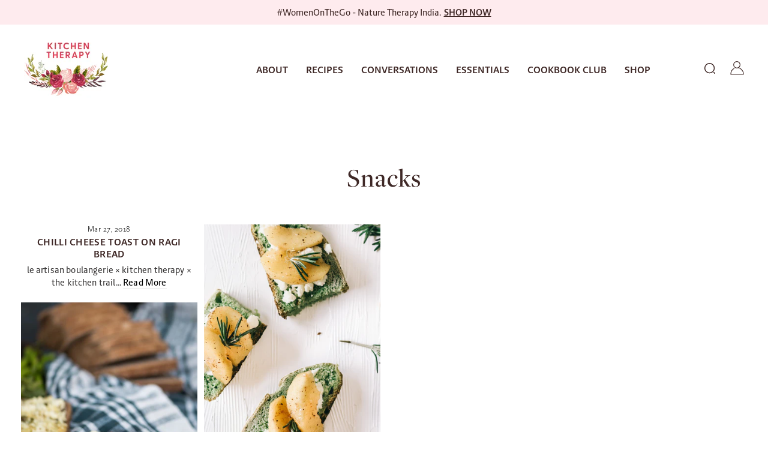

--- FILE ---
content_type: text/html; charset=utf-8
request_url: https://www.kitchentherapy.in/blogs/snacks/tagged/open-toast
body_size: 23028
content:
<!doctype html>
<html class="no-js" lang="en" dir="ltr">
<head>
  <meta charset="utf-8">
  <meta http-equiv="X-UA-Compatible" content="IE=edge,chrome=1">
  <meta name="viewport" content="width=device-width, initial-scale=1.0">
  <meta name="theme-color" content="#111111">
  <link rel="canonical" href="https://www.kitchentherapy.in/blogs/snacks/tagged/open-toast">
  <link rel="preconnect" href="https://cdn.shopify.com">
  <link rel="preconnect" href="https://fonts.shopifycdn.com">
  <link rel="dns-prefetch" href="https://productreviews.shopifycdn.com">
  <link rel="dns-prefetch" href="https://ajax.googleapis.com">
  <link rel="dns-prefetch" href="https://maps.googleapis.com">
  <link rel="dns-prefetch" href="https://maps.gstatic.com">
  <link rel="stylesheet" href="https://use.typekit.net/eho3dci.css"><title>Snacks
 &ndash; Tagged &quot;open toast&quot;&ndash; Kitchen therapy in
</title>
<meta property="og:site_name" content="Kitchen therapy in">
  <meta property="og:url" content="https://www.kitchentherapy.in/blogs/snacks/tagged/open-toast">
  <meta property="og:title" content="Snacks">
  <meta property="og:type" content="website">
  <meta property="og:description" content="Kitchen therapy in"><meta name="twitter:site" content="@kitchentherapy1">
  <meta name="twitter:card" content="summary_large_image">
  <meta name="twitter:title" content="Snacks">
  <meta name="twitter:description" content="Kitchen therapy in">
<style data-shopify>@font-face {
  font-family: "Tenor Sans";
  font-weight: 400;
  font-style: normal;
  font-display: swap;
  src: url("//www.kitchentherapy.in/cdn/fonts/tenor_sans/tenorsans_n4.966071a72c28462a9256039d3e3dc5b0cf314f65.woff2") format("woff2"),
       url("//www.kitchentherapy.in/cdn/fonts/tenor_sans/tenorsans_n4.2282841d948f9649ba5c3cad6ea46df268141820.woff") format("woff");
}

  @font-face {
  font-family: Outfit;
  font-weight: 300;
  font-style: normal;
  font-display: swap;
  src: url("//www.kitchentherapy.in/cdn/fonts/outfit/outfit_n3.8c97ae4c4fac7c2ea467a6dc784857f4de7e0e37.woff2") format("woff2"),
       url("//www.kitchentherapy.in/cdn/fonts/outfit/outfit_n3.b50a189ccde91f9bceee88f207c18c09f0b62a7b.woff") format("woff");
}


  @font-face {
  font-family: Outfit;
  font-weight: 600;
  font-style: normal;
  font-display: swap;
  src: url("//www.kitchentherapy.in/cdn/fonts/outfit/outfit_n6.dfcbaa80187851df2e8384061616a8eaa1702fdc.woff2") format("woff2"),
       url("//www.kitchentherapy.in/cdn/fonts/outfit/outfit_n6.88384e9fc3e36038624caccb938f24ea8008a91d.woff") format("woff");
}

  
  
</style><link href="//www.kitchentherapy.in/cdn/shop/t/13/assets/theme.css?v=1665128556973531491756612367" rel="stylesheet" type="text/css" media="all" />
   <link href="//www.kitchentherapy.in/cdn/shop/t/13/assets/custom.css?v=18039544373655845411756455008" rel="stylesheet" type="text/css" media="all" />
<style data-shopify>:root {
    --typeHeaderPrimary: 'freight-display-pro';
    --typeHeaderFallback: serif;
    --typeHeaderSize: 36px;
    --typeHeaderWeight: 400;
    --typeHeaderLineHeight: 1;
    --typeHeaderSpacing: 0.0em;

    --typeBasePrimary:'brando-sans';
    --typeBaseFallback:sans-serif;
    --typeBaseSize: 18px;
    --typeBaseWeight: 300;
    --typeBaseSpacing: 0.025em;
    --typeBaseLineHeight: 1.4;

    --typeCollectionTitle: 20px;

    --iconWeight: 2px;
    --iconLinecaps: miter;

    
      --buttonRadius: 0px;
    

    --colorGridOverlayOpacity: 0.1;
  }

  .placeholder-content {
    background-image: linear-gradient(100deg, #ffffff 40%, #f7f7f7 63%, #ffffff 79%);
  }</style><script>
    document.documentElement.className = document.documentElement.className.replace('no-js', 'js');

    window.theme = window.theme || {};
    theme.routes = {
      home: "/",
      cart: "/cart.js",
      cartPage: "/cart",
      cartAdd: "/cart/add.js",
      cartChange: "/cart/change.js",
      search: "/search"
    };
    theme.strings = {
      soldOut: "Sold Out",
      unavailable: "Unavailable",
      inStockLabel: "In stock, ready to ship",
      stockLabel: "Low stock - [count] items left",
      willNotShipUntil: "Ready to ship [date]",
      willBeInStockAfter: "Back in stock [date]",
      waitingForStock: "Inventory on the way",
      savePrice: "Save [saved_amount]",
      cartEmpty: "Your cart is currently empty.",
      cartTermsConfirmation: "You must agree with the terms and conditions of sales to check out",
      searchCollections: "Collections:",
      searchPages: "Pages:",
      searchArticles: "Articles:"
    };
    theme.settings = {
      dynamicVariantsEnable: true,
      cartType: "drawer",
      isCustomerTemplate: false,
      moneyFormat: "Rs. {{amount}}",
      saveType: "dollar",
      productImageSize: "natural",
      productImageCover: false,
      predictiveSearch: true,
      predictiveSearchType: "product,article,page,collection",
      quickView: false,
      themeName: 'Kitchen Therapy',
      themeVersion: "0.1.0"
    };
  </script>

  <script>
  (function(w, d, t, h, s, n) {
    w.FlodeskObject = n;
    var fn = function() {
      (w[n].q = w[n].q || []).push(arguments);
    };
    w[n] = w[n] || fn;
    var f = d.getElementsByTagName(t)[0];
    var v = '?v=' + Math.floor(new Date().getTime() / (120 * 1000)) * 60;
    var sm = d.createElement(t);
    sm.async = true;
    sm.type = 'module';
    sm.src = h + s + '.mjs' + v;
    f.parentNode.insertBefore(sm, f);
    var sn = d.createElement(t);
    sn.async = true;
    sn.noModule = true;
    sn.src = h + s + '.js' + v;
    f.parentNode.insertBefore(sn, f);
  })(window, document, 'script', 'https://assets.flodesk.com', '/universal', 'fd');
</script>

  <script>window.performance && window.performance.mark && window.performance.mark('shopify.content_for_header.start');</script><meta id="shopify-digital-wallet" name="shopify-digital-wallet" content="/62668308649/digital_wallets/dialog">
<link rel="alternate" type="application/atom+xml" title="Feed" href="/blogs/snacks/tagged/open-toast.atom" />
<script async="async" src="/checkouts/internal/preloads.js?locale=en-IN"></script>
<script id="shopify-features" type="application/json">{"accessToken":"243fe3b03faa95b4e8847ace15ed23b2","betas":["rich-media-storefront-analytics"],"domain":"www.kitchentherapy.in","predictiveSearch":true,"shopId":62668308649,"locale":"en"}</script>
<script>var Shopify = Shopify || {};
Shopify.shop = "kitchen-therapy-in.myshopify.com";
Shopify.locale = "en";
Shopify.currency = {"active":"INR","rate":"1.0"};
Shopify.country = "IN";
Shopify.theme = {"name":"Cookbook","id":147212566697,"schema_name":"Kitchen Therapy","schema_version":"0.1.0","theme_store_id":null,"role":"main"};
Shopify.theme.handle = "null";
Shopify.theme.style = {"id":null,"handle":null};
Shopify.cdnHost = "www.kitchentherapy.in/cdn";
Shopify.routes = Shopify.routes || {};
Shopify.routes.root = "/";</script>
<script type="module">!function(o){(o.Shopify=o.Shopify||{}).modules=!0}(window);</script>
<script>!function(o){function n(){var o=[];function n(){o.push(Array.prototype.slice.apply(arguments))}return n.q=o,n}var t=o.Shopify=o.Shopify||{};t.loadFeatures=n(),t.autoloadFeatures=n()}(window);</script>
<script id="shop-js-analytics" type="application/json">{"pageType":"blog"}</script>
<script defer="defer" async type="module" src="//www.kitchentherapy.in/cdn/shopifycloud/shop-js/modules/v2/client.init-shop-cart-sync_C5BV16lS.en.esm.js"></script>
<script defer="defer" async type="module" src="//www.kitchentherapy.in/cdn/shopifycloud/shop-js/modules/v2/chunk.common_CygWptCX.esm.js"></script>
<script type="module">
  await import("//www.kitchentherapy.in/cdn/shopifycloud/shop-js/modules/v2/client.init-shop-cart-sync_C5BV16lS.en.esm.js");
await import("//www.kitchentherapy.in/cdn/shopifycloud/shop-js/modules/v2/chunk.common_CygWptCX.esm.js");

  window.Shopify.SignInWithShop?.initShopCartSync?.({"fedCMEnabled":true,"windoidEnabled":true});

</script>
<script id="__st">var __st={"a":62668308649,"offset":-18000,"reqid":"000cdfa6-fef9-4283-bb72-9441bd15eef6-1768738299","pageurl":"www.kitchentherapy.in\/blogs\/snacks\/tagged\/open-toast","s":"blogs-85262893225","u":"085fb9866885","p":"blog","rtyp":"blog","rid":85262893225};</script>
<script>window.ShopifyPaypalV4VisibilityTracking = true;</script>
<script id="captcha-bootstrap">!function(){'use strict';const t='contact',e='account',n='new_comment',o=[[t,t],['blogs',n],['comments',n],[t,'customer']],c=[[e,'customer_login'],[e,'guest_login'],[e,'recover_customer_password'],[e,'create_customer']],r=t=>t.map((([t,e])=>`form[action*='/${t}']:not([data-nocaptcha='true']) input[name='form_type'][value='${e}']`)).join(','),a=t=>()=>t?[...document.querySelectorAll(t)].map((t=>t.form)):[];function s(){const t=[...o],e=r(t);return a(e)}const i='password',u='form_key',d=['recaptcha-v3-token','g-recaptcha-response','h-captcha-response',i],f=()=>{try{return window.sessionStorage}catch{return}},m='__shopify_v',_=t=>t.elements[u];function p(t,e,n=!1){try{const o=window.sessionStorage,c=JSON.parse(o.getItem(e)),{data:r}=function(t){const{data:e,action:n}=t;return t[m]||n?{data:e,action:n}:{data:t,action:n}}(c);for(const[e,n]of Object.entries(r))t.elements[e]&&(t.elements[e].value=n);n&&o.removeItem(e)}catch(o){console.error('form repopulation failed',{error:o})}}const l='form_type',E='cptcha';function T(t){t.dataset[E]=!0}const w=window,h=w.document,L='Shopify',v='ce_forms',y='captcha';let A=!1;((t,e)=>{const n=(g='f06e6c50-85a8-45c8-87d0-21a2b65856fe',I='https://cdn.shopify.com/shopifycloud/storefront-forms-hcaptcha/ce_storefront_forms_captcha_hcaptcha.v1.5.2.iife.js',D={infoText:'Protected by hCaptcha',privacyText:'Privacy',termsText:'Terms'},(t,e,n)=>{const o=w[L][v],c=o.bindForm;if(c)return c(t,g,e,D).then(n);var r;o.q.push([[t,g,e,D],n]),r=I,A||(h.body.append(Object.assign(h.createElement('script'),{id:'captcha-provider',async:!0,src:r})),A=!0)});var g,I,D;w[L]=w[L]||{},w[L][v]=w[L][v]||{},w[L][v].q=[],w[L][y]=w[L][y]||{},w[L][y].protect=function(t,e){n(t,void 0,e),T(t)},Object.freeze(w[L][y]),function(t,e,n,w,h,L){const[v,y,A,g]=function(t,e,n){const i=e?o:[],u=t?c:[],d=[...i,...u],f=r(d),m=r(i),_=r(d.filter((([t,e])=>n.includes(e))));return[a(f),a(m),a(_),s()]}(w,h,L),I=t=>{const e=t.target;return e instanceof HTMLFormElement?e:e&&e.form},D=t=>v().includes(t);t.addEventListener('submit',(t=>{const e=I(t);if(!e)return;const n=D(e)&&!e.dataset.hcaptchaBound&&!e.dataset.recaptchaBound,o=_(e),c=g().includes(e)&&(!o||!o.value);(n||c)&&t.preventDefault(),c&&!n&&(function(t){try{if(!f())return;!function(t){const e=f();if(!e)return;const n=_(t);if(!n)return;const o=n.value;o&&e.removeItem(o)}(t);const e=Array.from(Array(32),(()=>Math.random().toString(36)[2])).join('');!function(t,e){_(t)||t.append(Object.assign(document.createElement('input'),{type:'hidden',name:u})),t.elements[u].value=e}(t,e),function(t,e){const n=f();if(!n)return;const o=[...t.querySelectorAll(`input[type='${i}']`)].map((({name:t})=>t)),c=[...d,...o],r={};for(const[a,s]of new FormData(t).entries())c.includes(a)||(r[a]=s);n.setItem(e,JSON.stringify({[m]:1,action:t.action,data:r}))}(t,e)}catch(e){console.error('failed to persist form',e)}}(e),e.submit())}));const S=(t,e)=>{t&&!t.dataset[E]&&(n(t,e.some((e=>e===t))),T(t))};for(const o of['focusin','change'])t.addEventListener(o,(t=>{const e=I(t);D(e)&&S(e,y())}));const B=e.get('form_key'),M=e.get(l),P=B&&M;t.addEventListener('DOMContentLoaded',(()=>{const t=y();if(P)for(const e of t)e.elements[l].value===M&&p(e,B);[...new Set([...A(),...v().filter((t=>'true'===t.dataset.shopifyCaptcha))])].forEach((e=>S(e,t)))}))}(h,new URLSearchParams(w.location.search),n,t,e,['guest_login'])})(!0,!0)}();</script>
<script integrity="sha256-4kQ18oKyAcykRKYeNunJcIwy7WH5gtpwJnB7kiuLZ1E=" data-source-attribution="shopify.loadfeatures" defer="defer" src="//www.kitchentherapy.in/cdn/shopifycloud/storefront/assets/storefront/load_feature-a0a9edcb.js" crossorigin="anonymous"></script>
<script data-source-attribution="shopify.dynamic_checkout.dynamic.init">var Shopify=Shopify||{};Shopify.PaymentButton=Shopify.PaymentButton||{isStorefrontPortableWallets:!0,init:function(){window.Shopify.PaymentButton.init=function(){};var t=document.createElement("script");t.src="https://www.kitchentherapy.in/cdn/shopifycloud/portable-wallets/latest/portable-wallets.en.js",t.type="module",document.head.appendChild(t)}};
</script>
<script data-source-attribution="shopify.dynamic_checkout.buyer_consent">
  function portableWalletsHideBuyerConsent(e){var t=document.getElementById("shopify-buyer-consent"),n=document.getElementById("shopify-subscription-policy-button");t&&n&&(t.classList.add("hidden"),t.setAttribute("aria-hidden","true"),n.removeEventListener("click",e))}function portableWalletsShowBuyerConsent(e){var t=document.getElementById("shopify-buyer-consent"),n=document.getElementById("shopify-subscription-policy-button");t&&n&&(t.classList.remove("hidden"),t.removeAttribute("aria-hidden"),n.addEventListener("click",e))}window.Shopify?.PaymentButton&&(window.Shopify.PaymentButton.hideBuyerConsent=portableWalletsHideBuyerConsent,window.Shopify.PaymentButton.showBuyerConsent=portableWalletsShowBuyerConsent);
</script>
<script data-source-attribution="shopify.dynamic_checkout.cart.bootstrap">document.addEventListener("DOMContentLoaded",(function(){function t(){return document.querySelector("shopify-accelerated-checkout-cart, shopify-accelerated-checkout")}if(t())Shopify.PaymentButton.init();else{new MutationObserver((function(e,n){t()&&(Shopify.PaymentButton.init(),n.disconnect())})).observe(document.body,{childList:!0,subtree:!0})}}));
</script>

<script>window.performance && window.performance.mark && window.performance.mark('shopify.content_for_header.end');</script>

 
  
  
  <script src="//www.kitchentherapy.in/cdn/shop/t/13/assets/vendor-scripts-v11.js" defer="defer"></script><link rel="stylesheet" href="https://cdn.jsdelivr.net/npm/@fancyapps/ui@5.0/dist/fancybox/fancybox.css">
  <script src="https://cdn.jsdelivr.net/npm/@fancyapps/ui@5.0/dist/fancybox/fancybox.umd.js"></script>
  <script src="//www.kitchentherapy.in/cdn/shop/t/13/assets/theme.js?v=128021543597151031501756455008" defer="defer"></script>
<link href="https://monorail-edge.shopifysvc.com" rel="dns-prefetch">
<script>(function(){if ("sendBeacon" in navigator && "performance" in window) {try {var session_token_from_headers = performance.getEntriesByType('navigation')[0].serverTiming.find(x => x.name == '_s').description;} catch {var session_token_from_headers = undefined;}var session_cookie_matches = document.cookie.match(/_shopify_s=([^;]*)/);var session_token_from_cookie = session_cookie_matches && session_cookie_matches.length === 2 ? session_cookie_matches[1] : "";var session_token = session_token_from_headers || session_token_from_cookie || "";function handle_abandonment_event(e) {var entries = performance.getEntries().filter(function(entry) {return /monorail-edge.shopifysvc.com/.test(entry.name);});if (!window.abandonment_tracked && entries.length === 0) {window.abandonment_tracked = true;var currentMs = Date.now();var navigation_start = performance.timing.navigationStart;var payload = {shop_id: 62668308649,url: window.location.href,navigation_start,duration: currentMs - navigation_start,session_token,page_type: "blog"};window.navigator.sendBeacon("https://monorail-edge.shopifysvc.com/v1/produce", JSON.stringify({schema_id: "online_store_buyer_site_abandonment/1.1",payload: payload,metadata: {event_created_at_ms: currentMs,event_sent_at_ms: currentMs}}));}}window.addEventListener('pagehide', handle_abandonment_event);}}());</script>
<script id="web-pixels-manager-setup">(function e(e,d,r,n,o){if(void 0===o&&(o={}),!Boolean(null===(a=null===(i=window.Shopify)||void 0===i?void 0:i.analytics)||void 0===a?void 0:a.replayQueue)){var i,a;window.Shopify=window.Shopify||{};var t=window.Shopify;t.analytics=t.analytics||{};var s=t.analytics;s.replayQueue=[],s.publish=function(e,d,r){return s.replayQueue.push([e,d,r]),!0};try{self.performance.mark("wpm:start")}catch(e){}var l=function(){var e={modern:/Edge?\/(1{2}[4-9]|1[2-9]\d|[2-9]\d{2}|\d{4,})\.\d+(\.\d+|)|Firefox\/(1{2}[4-9]|1[2-9]\d|[2-9]\d{2}|\d{4,})\.\d+(\.\d+|)|Chrom(ium|e)\/(9{2}|\d{3,})\.\d+(\.\d+|)|(Maci|X1{2}).+ Version\/(15\.\d+|(1[6-9]|[2-9]\d|\d{3,})\.\d+)([,.]\d+|)( \(\w+\)|)( Mobile\/\w+|) Safari\/|Chrome.+OPR\/(9{2}|\d{3,})\.\d+\.\d+|(CPU[ +]OS|iPhone[ +]OS|CPU[ +]iPhone|CPU IPhone OS|CPU iPad OS)[ +]+(15[._]\d+|(1[6-9]|[2-9]\d|\d{3,})[._]\d+)([._]\d+|)|Android:?[ /-](13[3-9]|1[4-9]\d|[2-9]\d{2}|\d{4,})(\.\d+|)(\.\d+|)|Android.+Firefox\/(13[5-9]|1[4-9]\d|[2-9]\d{2}|\d{4,})\.\d+(\.\d+|)|Android.+Chrom(ium|e)\/(13[3-9]|1[4-9]\d|[2-9]\d{2}|\d{4,})\.\d+(\.\d+|)|SamsungBrowser\/([2-9]\d|\d{3,})\.\d+/,legacy:/Edge?\/(1[6-9]|[2-9]\d|\d{3,})\.\d+(\.\d+|)|Firefox\/(5[4-9]|[6-9]\d|\d{3,})\.\d+(\.\d+|)|Chrom(ium|e)\/(5[1-9]|[6-9]\d|\d{3,})\.\d+(\.\d+|)([\d.]+$|.*Safari\/(?![\d.]+ Edge\/[\d.]+$))|(Maci|X1{2}).+ Version\/(10\.\d+|(1[1-9]|[2-9]\d|\d{3,})\.\d+)([,.]\d+|)( \(\w+\)|)( Mobile\/\w+|) Safari\/|Chrome.+OPR\/(3[89]|[4-9]\d|\d{3,})\.\d+\.\d+|(CPU[ +]OS|iPhone[ +]OS|CPU[ +]iPhone|CPU IPhone OS|CPU iPad OS)[ +]+(10[._]\d+|(1[1-9]|[2-9]\d|\d{3,})[._]\d+)([._]\d+|)|Android:?[ /-](13[3-9]|1[4-9]\d|[2-9]\d{2}|\d{4,})(\.\d+|)(\.\d+|)|Mobile Safari.+OPR\/([89]\d|\d{3,})\.\d+\.\d+|Android.+Firefox\/(13[5-9]|1[4-9]\d|[2-9]\d{2}|\d{4,})\.\d+(\.\d+|)|Android.+Chrom(ium|e)\/(13[3-9]|1[4-9]\d|[2-9]\d{2}|\d{4,})\.\d+(\.\d+|)|Android.+(UC? ?Browser|UCWEB|U3)[ /]?(15\.([5-9]|\d{2,})|(1[6-9]|[2-9]\d|\d{3,})\.\d+)\.\d+|SamsungBrowser\/(5\.\d+|([6-9]|\d{2,})\.\d+)|Android.+MQ{2}Browser\/(14(\.(9|\d{2,})|)|(1[5-9]|[2-9]\d|\d{3,})(\.\d+|))(\.\d+|)|K[Aa][Ii]OS\/(3\.\d+|([4-9]|\d{2,})\.\d+)(\.\d+|)/},d=e.modern,r=e.legacy,n=navigator.userAgent;return n.match(d)?"modern":n.match(r)?"legacy":"unknown"}(),u="modern"===l?"modern":"legacy",c=(null!=n?n:{modern:"",legacy:""})[u],f=function(e){return[e.baseUrl,"/wpm","/b",e.hashVersion,"modern"===e.buildTarget?"m":"l",".js"].join("")}({baseUrl:d,hashVersion:r,buildTarget:u}),m=function(e){var d=e.version,r=e.bundleTarget,n=e.surface,o=e.pageUrl,i=e.monorailEndpoint;return{emit:function(e){var a=e.status,t=e.errorMsg,s=(new Date).getTime(),l=JSON.stringify({metadata:{event_sent_at_ms:s},events:[{schema_id:"web_pixels_manager_load/3.1",payload:{version:d,bundle_target:r,page_url:o,status:a,surface:n,error_msg:t},metadata:{event_created_at_ms:s}}]});if(!i)return console&&console.warn&&console.warn("[Web Pixels Manager] No Monorail endpoint provided, skipping logging."),!1;try{return self.navigator.sendBeacon.bind(self.navigator)(i,l)}catch(e){}var u=new XMLHttpRequest;try{return u.open("POST",i,!0),u.setRequestHeader("Content-Type","text/plain"),u.send(l),!0}catch(e){return console&&console.warn&&console.warn("[Web Pixels Manager] Got an unhandled error while logging to Monorail."),!1}}}}({version:r,bundleTarget:l,surface:e.surface,pageUrl:self.location.href,monorailEndpoint:e.monorailEndpoint});try{o.browserTarget=l,function(e){var d=e.src,r=e.async,n=void 0===r||r,o=e.onload,i=e.onerror,a=e.sri,t=e.scriptDataAttributes,s=void 0===t?{}:t,l=document.createElement("script"),u=document.querySelector("head"),c=document.querySelector("body");if(l.async=n,l.src=d,a&&(l.integrity=a,l.crossOrigin="anonymous"),s)for(var f in s)if(Object.prototype.hasOwnProperty.call(s,f))try{l.dataset[f]=s[f]}catch(e){}if(o&&l.addEventListener("load",o),i&&l.addEventListener("error",i),u)u.appendChild(l);else{if(!c)throw new Error("Did not find a head or body element to append the script");c.appendChild(l)}}({src:f,async:!0,onload:function(){if(!function(){var e,d;return Boolean(null===(d=null===(e=window.Shopify)||void 0===e?void 0:e.analytics)||void 0===d?void 0:d.initialized)}()){var d=window.webPixelsManager.init(e)||void 0;if(d){var r=window.Shopify.analytics;r.replayQueue.forEach((function(e){var r=e[0],n=e[1],o=e[2];d.publishCustomEvent(r,n,o)})),r.replayQueue=[],r.publish=d.publishCustomEvent,r.visitor=d.visitor,r.initialized=!0}}},onerror:function(){return m.emit({status:"failed",errorMsg:"".concat(f," has failed to load")})},sri:function(e){var d=/^sha384-[A-Za-z0-9+/=]+$/;return"string"==typeof e&&d.test(e)}(c)?c:"",scriptDataAttributes:o}),m.emit({status:"loading"})}catch(e){m.emit({status:"failed",errorMsg:(null==e?void 0:e.message)||"Unknown error"})}}})({shopId: 62668308649,storefrontBaseUrl: "https://www.kitchentherapy.in",extensionsBaseUrl: "https://extensions.shopifycdn.com/cdn/shopifycloud/web-pixels-manager",monorailEndpoint: "https://monorail-edge.shopifysvc.com/unstable/produce_batch",surface: "storefront-renderer",enabledBetaFlags: ["2dca8a86"],webPixelsConfigList: [{"id":"shopify-app-pixel","configuration":"{}","eventPayloadVersion":"v1","runtimeContext":"STRICT","scriptVersion":"0450","apiClientId":"shopify-pixel","type":"APP","privacyPurposes":["ANALYTICS","MARKETING"]},{"id":"shopify-custom-pixel","eventPayloadVersion":"v1","runtimeContext":"LAX","scriptVersion":"0450","apiClientId":"shopify-pixel","type":"CUSTOM","privacyPurposes":["ANALYTICS","MARKETING"]}],isMerchantRequest: false,initData: {"shop":{"name":"Kitchen therapy in","paymentSettings":{"currencyCode":"INR"},"myshopifyDomain":"kitchen-therapy-in.myshopify.com","countryCode":"IN","storefrontUrl":"https:\/\/www.kitchentherapy.in"},"customer":null,"cart":null,"checkout":null,"productVariants":[],"purchasingCompany":null},},"https://www.kitchentherapy.in/cdn","fcfee988w5aeb613cpc8e4bc33m6693e112",{"modern":"","legacy":""},{"shopId":"62668308649","storefrontBaseUrl":"https:\/\/www.kitchentherapy.in","extensionBaseUrl":"https:\/\/extensions.shopifycdn.com\/cdn\/shopifycloud\/web-pixels-manager","surface":"storefront-renderer","enabledBetaFlags":"[\"2dca8a86\"]","isMerchantRequest":"false","hashVersion":"fcfee988w5aeb613cpc8e4bc33m6693e112","publish":"custom","events":"[[\"page_viewed\",{}]]"});</script><script>
  window.ShopifyAnalytics = window.ShopifyAnalytics || {};
  window.ShopifyAnalytics.meta = window.ShopifyAnalytics.meta || {};
  window.ShopifyAnalytics.meta.currency = 'INR';
  var meta = {"page":{"pageType":"blog","resourceType":"blog","resourceId":85262893225,"requestId":"000cdfa6-fef9-4283-bb72-9441bd15eef6-1768738299"}};
  for (var attr in meta) {
    window.ShopifyAnalytics.meta[attr] = meta[attr];
  }
</script>
<script class="analytics">
  (function () {
    var customDocumentWrite = function(content) {
      var jquery = null;

      if (window.jQuery) {
        jquery = window.jQuery;
      } else if (window.Checkout && window.Checkout.$) {
        jquery = window.Checkout.$;
      }

      if (jquery) {
        jquery('body').append(content);
      }
    };

    var hasLoggedConversion = function(token) {
      if (token) {
        return document.cookie.indexOf('loggedConversion=' + token) !== -1;
      }
      return false;
    }

    var setCookieIfConversion = function(token) {
      if (token) {
        var twoMonthsFromNow = new Date(Date.now());
        twoMonthsFromNow.setMonth(twoMonthsFromNow.getMonth() + 2);

        document.cookie = 'loggedConversion=' + token + '; expires=' + twoMonthsFromNow;
      }
    }

    var trekkie = window.ShopifyAnalytics.lib = window.trekkie = window.trekkie || [];
    if (trekkie.integrations) {
      return;
    }
    trekkie.methods = [
      'identify',
      'page',
      'ready',
      'track',
      'trackForm',
      'trackLink'
    ];
    trekkie.factory = function(method) {
      return function() {
        var args = Array.prototype.slice.call(arguments);
        args.unshift(method);
        trekkie.push(args);
        return trekkie;
      };
    };
    for (var i = 0; i < trekkie.methods.length; i++) {
      var key = trekkie.methods[i];
      trekkie[key] = trekkie.factory(key);
    }
    trekkie.load = function(config) {
      trekkie.config = config || {};
      trekkie.config.initialDocumentCookie = document.cookie;
      var first = document.getElementsByTagName('script')[0];
      var script = document.createElement('script');
      script.type = 'text/javascript';
      script.onerror = function(e) {
        var scriptFallback = document.createElement('script');
        scriptFallback.type = 'text/javascript';
        scriptFallback.onerror = function(error) {
                var Monorail = {
      produce: function produce(monorailDomain, schemaId, payload) {
        var currentMs = new Date().getTime();
        var event = {
          schema_id: schemaId,
          payload: payload,
          metadata: {
            event_created_at_ms: currentMs,
            event_sent_at_ms: currentMs
          }
        };
        return Monorail.sendRequest("https://" + monorailDomain + "/v1/produce", JSON.stringify(event));
      },
      sendRequest: function sendRequest(endpointUrl, payload) {
        // Try the sendBeacon API
        if (window && window.navigator && typeof window.navigator.sendBeacon === 'function' && typeof window.Blob === 'function' && !Monorail.isIos12()) {
          var blobData = new window.Blob([payload], {
            type: 'text/plain'
          });

          if (window.navigator.sendBeacon(endpointUrl, blobData)) {
            return true;
          } // sendBeacon was not successful

        } // XHR beacon

        var xhr = new XMLHttpRequest();

        try {
          xhr.open('POST', endpointUrl);
          xhr.setRequestHeader('Content-Type', 'text/plain');
          xhr.send(payload);
        } catch (e) {
          console.log(e);
        }

        return false;
      },
      isIos12: function isIos12() {
        return window.navigator.userAgent.lastIndexOf('iPhone; CPU iPhone OS 12_') !== -1 || window.navigator.userAgent.lastIndexOf('iPad; CPU OS 12_') !== -1;
      }
    };
    Monorail.produce('monorail-edge.shopifysvc.com',
      'trekkie_storefront_load_errors/1.1',
      {shop_id: 62668308649,
      theme_id: 147212566697,
      app_name: "storefront",
      context_url: window.location.href,
      source_url: "//www.kitchentherapy.in/cdn/s/trekkie.storefront.cd680fe47e6c39ca5d5df5f0a32d569bc48c0f27.min.js"});

        };
        scriptFallback.async = true;
        scriptFallback.src = '//www.kitchentherapy.in/cdn/s/trekkie.storefront.cd680fe47e6c39ca5d5df5f0a32d569bc48c0f27.min.js';
        first.parentNode.insertBefore(scriptFallback, first);
      };
      script.async = true;
      script.src = '//www.kitchentherapy.in/cdn/s/trekkie.storefront.cd680fe47e6c39ca5d5df5f0a32d569bc48c0f27.min.js';
      first.parentNode.insertBefore(script, first);
    };
    trekkie.load(
      {"Trekkie":{"appName":"storefront","development":false,"defaultAttributes":{"shopId":62668308649,"isMerchantRequest":null,"themeId":147212566697,"themeCityHash":"5027925956556922753","contentLanguage":"en","currency":"INR","eventMetadataId":"f3e1658f-e109-427d-ae29-dc514ecd7d59"},"isServerSideCookieWritingEnabled":true,"monorailRegion":"shop_domain","enabledBetaFlags":["65f19447"]},"Session Attribution":{},"S2S":{"facebookCapiEnabled":false,"source":"trekkie-storefront-renderer","apiClientId":580111}}
    );

    var loaded = false;
    trekkie.ready(function() {
      if (loaded) return;
      loaded = true;

      window.ShopifyAnalytics.lib = window.trekkie;

      var originalDocumentWrite = document.write;
      document.write = customDocumentWrite;
      try { window.ShopifyAnalytics.merchantGoogleAnalytics.call(this); } catch(error) {};
      document.write = originalDocumentWrite;

      window.ShopifyAnalytics.lib.page(null,{"pageType":"blog","resourceType":"blog","resourceId":85262893225,"requestId":"000cdfa6-fef9-4283-bb72-9441bd15eef6-1768738299","shopifyEmitted":true});

      var match = window.location.pathname.match(/checkouts\/(.+)\/(thank_you|post_purchase)/)
      var token = match? match[1]: undefined;
      if (!hasLoggedConversion(token)) {
        setCookieIfConversion(token);
        
      }
    });


        var eventsListenerScript = document.createElement('script');
        eventsListenerScript.async = true;
        eventsListenerScript.src = "//www.kitchentherapy.in/cdn/shopifycloud/storefront/assets/shop_events_listener-3da45d37.js";
        document.getElementsByTagName('head')[0].appendChild(eventsListenerScript);

})();</script>
<script
  defer
  src="https://www.kitchentherapy.in/cdn/shopifycloud/perf-kit/shopify-perf-kit-3.0.4.min.js"
  data-application="storefront-renderer"
  data-shop-id="62668308649"
  data-render-region="gcp-us-central1"
  data-page-type="blog"
  data-theme-instance-id="147212566697"
  data-theme-name="Kitchen Therapy"
  data-theme-version="0.1.0"
  data-monorail-region="shop_domain"
  data-resource-timing-sampling-rate="10"
  data-shs="true"
  data-shs-beacon="true"
  data-shs-export-with-fetch="true"
  data-shs-logs-sample-rate="1"
  data-shs-beacon-endpoint="https://www.kitchentherapy.in/api/collect"
></script>
</head>

<body class="template-blog" data-center-text="true" data-button_style="square" data-type_header_capitalize="true" data-type_headers_align_text="true" data-type_product_capitalize="true" data-swatch_style="round" >

  <a class="in-page-link visually-hidden skip-link" href="#MainContent">Skip to content</a>

  <div id="PageContainer" class="page-container">
    <div class="transition-body"><div id="shopify-section-header" class="shopify-section">

<div id="NavDrawer" class="drawer drawer--left">
  <div class="drawer__contents">
    <div class="drawer__fixed-header">
      <div class="drawer__header appear-animation appear-delay-1">
        <div class="h2 drawer__title"></div>
        <div class="drawer__close">
          <button type="button" class="drawer__close-button js-drawer-close">
            <svg aria-hidden="true" focusable="false" role="presentation" class="icon icon-close" viewBox="0 0 64 64"><path d="M19 17.61l27.12 27.13m0-27.12L19 44.74"/></svg>
            <span class="icon__fallback-text">Close menu</span>
          </button>
        </div>
      </div>
    </div>
    <div class="drawer__scrollable">
      <ul class="mobile-nav" role="navigation" aria-label="Primary"><li class="mobile-nav__item appear-animation appear-delay-2"><a href="/pages/about" class="mobile-nav__link mobile-nav__link--top-level">About </a></li><li class="mobile-nav__item appear-animation appear-delay-3"><div class="mobile-nav__has-sublist"><button type="button"
                    aria-controls="Linklist-2" aria-open="true"
                    class="mobile-nav__link--button mobile-nav__link--top-level collapsible-trigger collapsible--auto-height is-open">
                    <span class="mobile-nav__faux-link">
                      Recipes
                    </span>
                    <div class="mobile-nav__toggle">
                      <span class="faux-button"><span class="collapsible-trigger__icon collapsible-trigger__icon--open" role="presentation">
  <svg aria-hidden="true" focusable="false" role="presentation" class="icon icon--wide icon-chevron-down" viewBox="0 0 28 16"><path d="M1.57 1.59l12.76 12.77L27.1 1.59" stroke-width="2" stroke="#000" fill="none" fill-rule="evenodd"/></svg>
</span>
</span>
                    </div>
                  </button></div><div id="Linklist-2"
                class="mobile-nav__sublist collapsible-content collapsible-content--all is-open"
                style="height: auto;">
                <div class="collapsible-content__inner">
                  <ul class="mobile-nav__sublist"><li class="mobile-nav__item">
                        <div class="mobile-nav__child-item"><a href="/pages/sweet"
                              class="mobile-nav__link"
                              id="Sublabel-pages-sweet1"
                              >
                              Sweet
                            </a></div></li><li class="mobile-nav__item">
                        <div class="mobile-nav__child-item"><a href="/blogs/savoury"
                              class="mobile-nav__link"
                              id="Sublabel-blogs-savoury2"
                              >
                              Savoury
                            </a></div></li><li class="mobile-nav__item">
                        <div class="mobile-nav__child-item"><a href="/blogs/snacks"
                              class="mobile-nav__link"
                              id="Sublabel-blogs-snacks3"
                              data-active="true">
                              Snacks
                            </a></div></li><li class="mobile-nav__item">
                        <div class="mobile-nav__child-item"><a href="/blogs/thirst-quenchers"
                              class="mobile-nav__link"
                              id="Sublabel-blogs-thirst-quenchers4"
                              >
                              Thirst Quenchers
                            </a></div></li><li class="mobile-nav__item">
                        <div class="mobile-nav__child-item"><a href="/blogs/dips-condiments"
                              class="mobile-nav__link"
                              id="Sublabel-blogs-dips-condiments5"
                              >
                              Dips &amp; Condiments
                            </a></div></li><li class="mobile-nav__item">
                        <div class="mobile-nav__child-item"><a href="/blogs/breakfast"
                              class="mobile-nav__link"
                              id="Sublabel-blogs-breakfast6"
                              >
                              Breakfast
                            </a></div></li><li class="mobile-nav__item">
                        <div class="mobile-nav__child-item"><a href="/blogs/sandwiches"
                              class="mobile-nav__link"
                              id="Sublabel-blogs-sandwiches7"
                              >
                              Sandwiches
                            </a></div></li><li class="mobile-nav__item">
                        <div class="mobile-nav__child-item"><a href="/blogs/salads"
                              class="mobile-nav__link"
                              id="Sublabel-blogs-salads8"
                              >
                              Salads
                            </a></div></li><li class="mobile-nav__item">
                        <div class="mobile-nav__child-item"><a href="/blogs/video-recipes"
                              class="mobile-nav__link"
                              id="Sublabel-blogs-video-recipes9"
                              >
                              Video Recipes
                            </a></div></li></ul>
                </div>
              </div></li><li class="mobile-nav__item appear-animation appear-delay-4"><div class="mobile-nav__has-sublist"><a href="/blogs/conversations"
                    class="mobile-nav__link mobile-nav__link--top-level"
                    id="Label-blogs-conversations3"
                    >
                    conversations
                  </a>
                  <div class="mobile-nav__toggle">
                    <button type="button"
                      aria-controls="Linklist-blogs-conversations3"
                      aria-labelledby="Label-blogs-conversations3"
                      class="collapsible-trigger collapsible--auto-height"><span class="collapsible-trigger__icon collapsible-trigger__icon--open" role="presentation">
  <svg aria-hidden="true" focusable="false" role="presentation" class="icon icon--wide icon-chevron-down" viewBox="0 0 28 16"><path d="M1.57 1.59l12.76 12.77L27.1 1.59" stroke-width="2" stroke="#000" fill="none" fill-rule="evenodd"/></svg>
</span>
</button>
                  </div></div><div id="Linklist-blogs-conversations3"
                class="mobile-nav__sublist collapsible-content collapsible-content--all"
                >
                <div class="collapsible-content__inner">
                  <ul class="mobile-nav__sublist"><li class="mobile-nav__item">
                        <div class="mobile-nav__child-item"><a href="/pages/collaborations"
                              class="mobile-nav__link"
                              id="Sublabel-pages-collaborations1"
                              >
                              Collaborations
                            </a></div></li></ul>
                </div>
              </div></li><li class="mobile-nav__item appear-animation appear-delay-5"><a href="/pages/essentials" class="mobile-nav__link mobile-nav__link--top-level">essentials</a></li><li class="mobile-nav__item appear-animation appear-delay-6"><a href="/pages/cookbook-club" class="mobile-nav__link mobile-nav__link--top-level">CookBook Club</a></li><li class="mobile-nav__item appear-animation appear-delay-7"><a href="https://www.naturetherapy.co.in/" class="mobile-nav__link mobile-nav__link--top-level">shop</a></li><li class="mobile-nav__item mobile-nav__item--secondary">
            <div class="grid"><div class="grid__item one-half appear-animation appear-delay-8">
                  <a href="/account" class="mobile-nav__link">Log in
</a>
                </div></div>
          </li></ul><ul class="mobile-nav__social appear-animation appear-delay-9"><li class="mobile-nav__social-item">
            <a target="_blank" rel="noopener" href="https://www.instagram.com/kitchentherapyindia/" title="Kitchen therapy in on Instagram">
              <svg aria-hidden="true" focusable="false" role="presentation" class="icon icon-instagram" viewBox="0 0 32 32"><path fill="#444" d="M16 3.094c4.206 0 4.7.019 6.363.094 1.538.069 2.369.325 2.925.544.738.287 1.262.625 1.813 1.175s.894 1.075 1.175 1.813c.212.556.475 1.387.544 2.925.075 1.662.094 2.156.094 6.363s-.019 4.7-.094 6.363c-.069 1.538-.325 2.369-.544 2.925-.288.738-.625 1.262-1.175 1.813s-1.075.894-1.813 1.175c-.556.212-1.387.475-2.925.544-1.663.075-2.156.094-6.363.094s-4.7-.019-6.363-.094c-1.537-.069-2.369-.325-2.925-.544-.737-.288-1.263-.625-1.813-1.175s-.894-1.075-1.175-1.813c-.212-.556-.475-1.387-.544-2.925-.075-1.663-.094-2.156-.094-6.363s.019-4.7.094-6.363c.069-1.537.325-2.369.544-2.925.287-.737.625-1.263 1.175-1.813s1.075-.894 1.813-1.175c.556-.212 1.388-.475 2.925-.544 1.662-.081 2.156-.094 6.363-.094zm0-2.838c-4.275 0-4.813.019-6.494.094-1.675.075-2.819.344-3.819.731-1.037.4-1.913.944-2.788 1.819S1.486 4.656 1.08 5.688c-.387 1-.656 2.144-.731 3.825-.075 1.675-.094 2.213-.094 6.488s.019 4.813.094 6.494c.075 1.675.344 2.819.731 3.825.4 1.038.944 1.913 1.819 2.788s1.756 1.413 2.788 1.819c1 .387 2.144.656 3.825.731s2.213.094 6.494.094 4.813-.019 6.494-.094c1.675-.075 2.819-.344 3.825-.731 1.038-.4 1.913-.944 2.788-1.819s1.413-1.756 1.819-2.788c.387-1 .656-2.144.731-3.825s.094-2.212.094-6.494-.019-4.813-.094-6.494c-.075-1.675-.344-2.819-.731-3.825-.4-1.038-.944-1.913-1.819-2.788s-1.756-1.413-2.788-1.819c-1-.387-2.144-.656-3.825-.731C20.812.275 20.275.256 16 .256z"/><path fill="#444" d="M16 7.912a8.088 8.088 0 0 0 0 16.175c4.463 0 8.087-3.625 8.087-8.088s-3.625-8.088-8.088-8.088zm0 13.338a5.25 5.25 0 1 1 0-10.5 5.25 5.25 0 1 1 0 10.5zM26.294 7.594a1.887 1.887 0 1 1-3.774.002 1.887 1.887 0 0 1 3.774-.003z"/></svg>
              <span class="icon__fallback-text">Instagram</span>
            </a>
          </li><li class="mobile-nav__social-item">
            <a target="_blank" rel="noopener" href="https://www.facebook.com/kitchentherapyindia/" title="Kitchen therapy in on Facebook">
              <svg aria-hidden="true" focusable="false" role="presentation" class="icon icon-facebook" viewBox="0 0 14222 14222"><path d="M14222 7112c0 3549.352-2600.418 6491.344-6000 7024.72V9168h1657l315-2056H8222V5778c0-562 275-1111 1159-1111h897V2917s-814-139-1592-139c-1624 0-2686 984-2686 2767v1567H4194v2056h1806v4968.72C2600.418 13603.344 0 10661.352 0 7112 0 3184.703 3183.703 1 7111 1s7111 3183.703 7111 7111zm-8222 7025c362 57 733 86 1111 86-377.945 0-749.003-29.485-1111-86.28zm2222 0v-.28a7107.458 7107.458 0 0 1-167.717 24.267A7407.158 7407.158 0 0 0 8222 14137zm-167.717 23.987C7745.664 14201.89 7430.797 14223 7111 14223c319.843 0 634.675-21.479 943.283-62.013z"/></svg>
              <span class="icon__fallback-text">Facebook</span>
            </a>
          </li><li class="mobile-nav__social-item">
            <a target="_blank" rel="noopener" href="https://www.youtube.com/channel/UC2tzQOZT0cugHsoXYsTbo5w" title="Kitchen therapy in on YouTube">
              <svg aria-hidden="true" focusable="false" role="presentation" class="icon icon-youtube" viewBox="0 0 21 20"><path fill="#444" d="M-.196 15.803q0 1.23.812 2.092t1.977.861h14.946q1.165 0 1.977-.861t.812-2.092V3.909q0-1.23-.82-2.116T17.539.907H2.593q-1.148 0-1.969.886t-.82 2.116v11.894zm7.465-2.149V6.058q0-.115.066-.18.049-.016.082-.016l.082.016 7.153 3.806q.066.066.066.164 0 .066-.066.131l-7.153 3.806q-.033.033-.066.033-.066 0-.098-.033-.066-.066-.066-.131z"/></svg>
              <span class="icon__fallback-text">YouTube</span>
            </a>
          </li><li class="mobile-nav__social-item">
            <a target="_blank" rel="noopener" href="https://twitter.com/kitchentherapy1" title="Kitchen therapy in on Twitter">
              <svg aria-hidden="true" focusable="false" role="presentation" class="icon icon-twitter" viewBox="0 0 32 32"><path fill="#444" d="M31.281 6.733q-1.304 1.924-3.13 3.26 0 .13.033.408t.033.408q0 2.543-.75 5.086t-2.282 4.858-3.635 4.108-5.053 2.869-6.341 1.076q-5.282 0-9.65-2.836.913.065 1.5.065 4.401 0 7.857-2.673-2.054-.033-3.668-1.255t-2.266-3.146q.554.13 1.206.13.88 0 1.663-.261-2.184-.456-3.619-2.184t-1.435-3.977v-.065q1.239.652 2.836.717-1.271-.848-2.021-2.233t-.75-2.983q0-1.63.815-3.195 2.38 2.967 5.754 4.678t7.319 1.907q-.228-.815-.228-1.434 0-2.608 1.858-4.45t4.532-1.842q1.304 0 2.51.522t2.054 1.467q2.152-.424 4.01-1.532-.685 2.217-2.771 3.488 1.989-.261 3.619-.978z"/></svg>
              <span class="icon__fallback-text">Twitter</span>
            </a>
          </li><li class="mobile-nav__social-item">
            <a target="_blank" rel="noopener" href="https://in.pinterest.com/kitchentherapyi/" title="Kitchen therapy in on Pinterest">
              <svg aria-hidden="true" focusable="false" role="presentation" class="icon icon-pinterest" viewBox="0 0 256 256"><path d="M0 128.002c0 52.414 31.518 97.442 76.619 117.239-.36-8.938-.064-19.668 2.228-29.393 2.461-10.391 16.47-69.748 16.47-69.748s-4.089-8.173-4.089-20.252c0-18.969 10.994-33.136 24.686-33.136 11.643 0 17.268 8.745 17.268 19.217 0 11.704-7.465 29.211-11.304 45.426-3.207 13.578 6.808 24.653 20.203 24.653 24.252 0 40.586-31.149 40.586-68.055 0-28.054-18.895-49.052-53.262-49.052-38.828 0-63.017 28.956-63.017 61.3 0 11.152 3.288 19.016 8.438 25.106 2.368 2.797 2.697 3.922 1.84 7.134-.614 2.355-2.024 8.025-2.608 10.272-.852 3.242-3.479 4.401-6.409 3.204-17.884-7.301-26.213-26.886-26.213-48.902 0-36.361 30.666-79.961 91.482-79.961 48.87 0 81.035 35.364 81.035 73.325 0 50.213-27.916 87.726-69.066 87.726-13.819 0-26.818-7.47-31.271-15.955 0 0-7.431 29.492-9.005 35.187-2.714 9.869-8.026 19.733-12.883 27.421a127.897 127.897 0 0 0 36.277 5.249c70.684 0 127.996-57.309 127.996-128.005C256.001 57.309 198.689 0 128.005 0 57.314 0 0 57.309 0 128.002z"/></svg>
              <span class="icon__fallback-text">Pinterest</span>
            </a>
          </li><li class="mobile-nav__social-item">
            <a target="_blank" rel="noopener" href="https://snapchat.com/add/kitchentherapy1" title="Kitchen therapy in on Snapchat">
              <svg aria-hidden="true" focusable="false" role="presentation" class="icon icon-snapchat" viewBox="0 0 56.693 56.693"><path d="M28.66 51.683c-.128 0-.254-.004-.38-.01a3.24 3.24 0 0 1-.248.01c-2.944 0-4.834-1.336-6.661-2.628-1.262-.892-2.453-1.733-3.856-1.967a12.448 12.448 0 0 0-2.024-.17c-1.186 0-2.122.182-2.806.316-.415.081-.773.151-1.045.151-.285 0-.593-.061-.727-.519-.116-.397-.2-.78-.281-1.152-.209-.956-.357-1.544-.758-1.605-4.67-.722-6.006-1.705-6.304-2.403a.898.898 0 0 1-.072-.299.526.526 0 0 1 .44-.548c7.178-1.182 10.397-8.519 10.53-8.83l.012-.026c.44-.89.526-1.663.257-2.297-.493-1.16-2.1-1.67-3.163-2.008-.26-.082-.507-.16-.701-.237-2.123-.84-2.3-1.7-2.216-2.14.142-.747 1.142-1.268 1.95-1.268.222 0 .417.039.581.116.955.447 1.815.673 2.558.673 1.025 0 1.473-.43 1.528-.487-.026-.486-.059-.993-.092-1.517-.213-3.394-.478-7.61.595-10.018 3.218-7.215 10.043-7.776 12.057-7.776l.884-.009h.119c2.02 0 8.858.562 12.078 7.78 1.074 2.41.808 6.63.594 10.021l-.009.147c-.03.473-.058.932-.082 1.371.051.052.463.449 1.393.485h.001c.707-.028 1.52-.253 2.41-.67.262-.122.552-.148.75-.148.3 0 .607.058.86.164l.016.007c.721.255 1.193.76 1.204 1.289.009.497-.37 1.244-2.233 1.98-.193.076-.44.154-.7.237-1.065.338-2.671.848-3.164 2.008-.269.633-.183 1.406.257 2.297l.011.026c.134.311 3.35 7.646 10.532 8.83.265.043.454.28.44.548a.884.884 0 0 1-.074.3c-.296.693-1.632 1.675-6.303 2.397-.381.059-.53.556-.757 1.599-.083.38-.167.752-.282 1.144-.1.34-.312.5-.668.5h-.058c-.248 0-.6-.045-1.046-.133-.79-.154-1.677-.297-2.805-.297-.659 0-1.34.058-2.026.171-1.401.234-2.591 1.074-3.85 1.964-1.831 1.295-3.72 2.63-6.666 2.63z"/></svg>
              <span class="icon__fallback-text">Snapchat</span>
            </a>
          </li><li class="mobile-nav__social-item">
            <a target="_blank" rel="noopener" href="https://wa.me/919909957229" title="Kitchen therapy in on TickTok">
              <svg aria-hidden="true" focusable="false" role="presentation" class="icon icon-tiktok" viewBox="0 0 2859 3333"><path d="M2081 0c55 473 319 755 778 785v532c-266 26-499-61-770-225v995c0 1264-1378 1659-1932 753-356-583-138-1606 1004-1647v561c-87 14-180 36-265 65-254 86-398 247-358 531 77 544 1075 705 992-358V1h551z"/></svg>
              <span class="icon__fallback-text">TikTok</span>
            </a>
          </li></ul>
    </div>
  </div>
</div>
<div id="CartDrawer" class="drawer drawer--right">
    <form id="CartDrawerForm" action="/cart" method="post" novalidate class="drawer__contents">
      <div class="drawer__fixed-header">
        <div class="drawer__header appear-animation appear-delay-1">
          <div class="h2 drawer__title">Cart</div>
          <div class="drawer__close">
            <button type="button" class="drawer__close-button js-drawer-close">
              <svg aria-hidden="true" focusable="false" role="presentation" class="icon icon-close" viewBox="0 0 64 64"><path d="M19 17.61l27.12 27.13m0-27.12L19 44.74"/></svg>
              <span class="icon__fallback-text">Close cart</span>
            </button>
          </div>
        </div>
      </div>

      <div class="drawer__inner">
        <div class="drawer__scrollable">
          <div data-products class="appear-animation appear-delay-2"></div>

          
        </div>

        <div class="drawer__footer appear-animation appear-delay-4">
          <div data-discounts>
            
          </div>

          <div class="cart__item-sub cart__item-row">
            <div class="ajaxcart__subtotal">Subtotal</div>
            <div data-subtotal>Rs. 0.00</div>
          </div>

          <div class="cart__item-row text-center">
            <small>
              Shipping, taxes, and discount codes calculated at checkout.<br />
            </small>
          </div>

          

          <div class="cart__checkout-wrapper">
            <button type="submit" name="checkout" data-terms-required="false" class="btn cart__checkout">
              Check out
            </button>

            
          </div>
        </div>
      </div>

      <div class="drawer__cart-empty appear-animation appear-delay-2">
        <div class="drawer__scrollable">
          Your cart is currently empty.
        </div>
      </div>
    </form>
  </div><style>
  .site-nav__link,
  .site-nav__dropdown-link:not(.site-nav__dropdown-link--top-level) {
    font-size: 16px;
  }
  
    .site-nav__link, .mobile-nav__link--top-level {
      text-transform: uppercase;
      letter-spacing: 0.2em;
    }
    .mobile-nav__link--top-level {
      font-size: 1.1em;
    }
  

  

  
.site-header {
      box-shadow: 0 0 1px rgba(0,0,0,0.2);
    }

    .toolbar + .header-sticky-wrapper .site-header {
      border-top: 0;
    }</style>

<div data-section-id="header" data-section-type="header">
  <div class="announcement-bar">
    <div class="page-width">
      <div class="slideshow-wrapper">
        <button type="button" class="visually-hidden slideshow__pause" data-id="header" aria-live="polite">
          <span class="slideshow__pause-stop">
            <svg aria-hidden="true" focusable="false" role="presentation" class="icon icon-pause" viewBox="0 0 10 13"><g fill="#000" fill-rule="evenodd"><path d="M0 0h3v13H0zM7 0h3v13H7z"/></g></svg>
            <span class="icon__fallback-text">Pause slideshow</span>
          </span>
          <span class="slideshow__pause-play">
            <svg aria-hidden="true" focusable="false" role="presentation" class="icon icon-play" viewBox="18.24 17.35 24.52 28.3"><path fill="#323232" d="M22.1 19.151v25.5l20.4-13.489-20.4-12.011z"/></svg>
            <span class="icon__fallback-text">Play slideshow</span>
          </span>
        </button>

        <div
          id="AnnouncementSlider"
          class="announcement-slider"
          data-compact="true"
          data-block-count="1"><div
                id="AnnouncementSlide-1524770292306"
                class="announcement-slider__slide"
                data-index="0"
                ><a class="announcement-link" href="https://www.naturetherapy.co.in/"><span class="announcement-text">#WomenOnTheGo - Nature Therapy India.</span><span class="announcement-link-text">SHOP NOW</span></a></div></div>
      </div>
    </div>
  </div>


<div class="toolbar small--hide">
  <div class="page-width">
    <div class="toolbar__content"><div class="toolbar__item">
          <ul class="no-bullets social-icons inline-list toolbar__social"><li>
      <a target="_blank" rel="noopener" href="https://twitter.com/kitchentherapy1" title="Kitchen therapy in on Twitter">
        <!--<svg aria-hidden="true" focusable="false" role="presentation" class="icon icon-twitter" viewBox="0 0 32 32"><path fill="#444" d="M31.281 6.733q-1.304 1.924-3.13 3.26 0 .13.033.408t.033.408q0 2.543-.75 5.086t-2.282 4.858-3.635 4.108-5.053 2.869-6.341 1.076q-5.282 0-9.65-2.836.913.065 1.5.065 4.401 0 7.857-2.673-2.054-.033-3.668-1.255t-2.266-3.146q.554.13 1.206.13.88 0 1.663-.261-2.184-.456-3.619-2.184t-1.435-3.977v-.065q1.239.652 2.836.717-1.271-.848-2.021-2.233t-.75-2.983q0-1.63.815-3.195 2.38 2.967 5.754 4.678t7.319 1.907q-.228-.815-.228-1.434 0-2.608 1.858-4.45t4.532-1.842q1.304 0 2.51.522t2.054 1.467q2.152-.424 4.01-1.532-.685 2.217-2.771 3.488 1.989-.261 3.619-.978z"/></svg>-->
        <svg width="18" height="14" viewBox="0 0 18 14" fill="none" xmlns="http://www.w3.org/2000/svg">
<path d="M17.0284 0.358545C16.3493 0.679378 15.1934 1.28104 14.6126 1.39604C14.5901 1.40188 14.5718 1.40938 14.5501 1.41521C13.8726 0.746878 12.9443 0.332711 11.9168 0.332711C9.84594 0.332711 8.16677 2.01188 8.16677 4.08271C8.16677 4.19188 8.15761 4.39271 8.16677 4.49938C5.48511 4.49938 3.52677 3.10021 2.06094 1.30188C1.86511 1.06021 1.65677 1.18604 1.61344 1.35771C1.51594 1.74604 1.48261 2.39521 1.48261 2.85854C1.48261 4.02604 2.39511 5.17271 3.81594 5.88354C3.55427 5.95104 3.26594 5.99938 2.96594 5.99938C2.61261 5.99938 2.20594 5.90688 1.85011 5.72021C1.71844 5.65104 1.43427 5.67021 1.51844 6.00688C1.85594 7.35604 3.39594 8.30354 4.77177 8.57938C4.45927 8.76355 3.79261 8.72604 3.48594 8.72604C3.37261 8.72604 2.97844 8.69938 2.72344 8.66771C2.49094 8.63938 2.13344 8.69938 2.43261 9.15271C3.07511 10.1252 4.52844 10.736 5.77927 10.7594C4.62761 11.6627 2.74427 11.9927 0.940108 11.9927C0.575108 11.9844 0.593441 12.4002 0.887608 12.5544C2.21844 13.2527 4.39844 13.666 5.95594 13.666C12.1476 13.666 15.6668 8.94688 15.6668 4.49854C15.6668 4.42688 15.6651 4.27688 15.6626 4.12604C15.6626 4.11104 15.6668 4.09688 15.6668 4.08188C15.6668 4.05938 15.6601 4.03771 15.6601 4.01521C15.6576 3.90188 15.6551 3.79604 15.6526 3.74104C16.1434 3.38688 16.8951 2.77188 17.2751 2.30104C17.4043 2.14104 17.3001 1.94688 17.1243 2.00771C16.6718 2.16521 15.8893 2.47021 15.3993 2.52854C16.3801 1.87938 16.8651 1.31438 17.2818 0.686878C17.4243 0.472711 17.2459 0.255211 17.0284 0.358545Z" fill="#3F2927"/>
</svg>

        <span class="icon__fallback-text">Twitter</span>
      </a>
    </li><li>
      <a target="_blank" rel="noopener" href="https://www.facebook.com/kitchentherapyindia/" title="Kitchen therapy in on Facebook">
        <!--<svg aria-hidden="true" focusable="false" role="presentation" class="icon icon-facebook" viewBox="0 0 14222 14222"><path d="M14222 7112c0 3549.352-2600.418 6491.344-6000 7024.72V9168h1657l315-2056H8222V5778c0-562 275-1111 1159-1111h897V2917s-814-139-1592-139c-1624 0-2686 984-2686 2767v1567H4194v2056h1806v4968.72C2600.418 13603.344 0 10661.352 0 7112 0 3184.703 3183.703 1 7111 1s7111 3183.703 7111 7111zm-8222 7025c362 57 733 86 1111 86-377.945 0-749.003-29.485-1111-86.28zm2222 0v-.28a7107.458 7107.458 0 0 1-167.717 24.267A7407.158 7407.158 0 0 0 8222 14137zm-167.717 23.987C7745.664 14201.89 7430.797 14223 7111 14223c319.843 0 634.675-21.479 943.283-62.013z"/></svg>-->
        <svg width="20" height="20" viewBox="0 0 20 20" fill="none" xmlns="http://www.w3.org/2000/svg">
<path d="M14.6043 7.4994H11.6668V5.83273C11.6668 4.97273 11.7368 4.43107 12.9693 4.43107H14.526V1.78107C13.7685 1.70273 13.0068 1.6644 12.2443 1.66607C9.9835 1.66607 8.3335 3.0469 8.3335 5.5819V7.4994H5.8335V10.8327L8.3335 10.8319V18.3327H11.6668V10.8302L14.2218 10.8294L14.6043 7.4994Z" fill="#3F2927"/>
</svg>

        <span class="icon__fallback-text">Facebook</span>
      </a>
    </li><li>
      <a target="_blank" rel="noopener" href="https://www.youtube.com/channel/UC2tzQOZT0cugHsoXYsTbo5w" title="Kitchen therapy in on YouTube">
       <!--<svg aria-hidden="true" focusable="false" role="presentation" class="icon icon-youtube" viewBox="0 0 21 20"><path fill="#444" d="M-.196 15.803q0 1.23.812 2.092t1.977.861h14.946q1.165 0 1.977-.861t.812-2.092V3.909q0-1.23-.82-2.116T17.539.907H2.593q-1.148 0-1.969.886t-.82 2.116v11.894zm7.465-2.149V6.058q0-.115.066-.18.049-.016.082-.016l.082.016 7.153 3.806q.066.066.066.164 0 .066-.066.131l-7.153 3.806q-.033.033-.066.033-.066 0-.098-.033-.066-.066-.066-.131z"/></svg>-->
       <svg width="16" height="12" viewBox="0 0 16 12" fill="none" xmlns="http://www.w3.org/2000/svg">
      <path d="M13.3937 11.392H2.60628C1.1629 11.392 0 10.1155 0 8.54537V3.45209C0 1.8756 1.16874 0.605469 2.60628 0.605469H13.3937C14.8371 0.605469 16 1.88198 16 3.45209V8.54537C16.0058 10.1219 14.8371 11.392 13.3937 11.392Z" fill="#3F2927"/>
      <path d="M10.83 5.91958L6.29199 3.30273V8.53643L10.83 5.91958Z" fill="#FEEBEE"/>
      </svg>

        <span class="icon__fallback-text">YouTube</span>
      </a>
    </li><li>
      <a target="_blank" rel="noopener" href="https://in.pinterest.com/kitchentherapyi/" title="Kitchen therapy in on Pinterest">
        <!--<svg aria-hidden="true" focusable="false" role="presentation" class="icon icon-pinterest" viewBox="0 0 256 256"><path d="M0 128.002c0 52.414 31.518 97.442 76.619 117.239-.36-8.938-.064-19.668 2.228-29.393 2.461-10.391 16.47-69.748 16.47-69.748s-4.089-8.173-4.089-20.252c0-18.969 10.994-33.136 24.686-33.136 11.643 0 17.268 8.745 17.268 19.217 0 11.704-7.465 29.211-11.304 45.426-3.207 13.578 6.808 24.653 20.203 24.653 24.252 0 40.586-31.149 40.586-68.055 0-28.054-18.895-49.052-53.262-49.052-38.828 0-63.017 28.956-63.017 61.3 0 11.152 3.288 19.016 8.438 25.106 2.368 2.797 2.697 3.922 1.84 7.134-.614 2.355-2.024 8.025-2.608 10.272-.852 3.242-3.479 4.401-6.409 3.204-17.884-7.301-26.213-26.886-26.213-48.902 0-36.361 30.666-79.961 91.482-79.961 48.87 0 81.035 35.364 81.035 73.325 0 50.213-27.916 87.726-69.066 87.726-13.819 0-26.818-7.47-31.271-15.955 0 0-7.431 29.492-9.005 35.187-2.714 9.869-8.026 19.733-12.883 27.421a127.897 127.897 0 0 0 36.277 5.249c70.684 0 127.996-57.309 127.996-128.005C256.001 57.309 198.689 0 128.005 0 57.314 0 0 57.309 0 128.002z"/></svg>-->
        <svg width="14" height="16" viewBox="0 0 14 16" fill="none" xmlns="http://www.w3.org/2000/svg">
<path fill-rule="evenodd" clip-rule="evenodd" d="M5.92852 10.935C6.45538 10.9513 6.93124 11.6212 8.32485 11.6212C10.9421 11.6375 12.7436 9.70955 13.3044 7.17704C15.2589 -1.5969 1.95165 -2.29947 0.592029 4.92228C0.26912 6.62152 0.795972 8.58218 2.17258 9.21939C3.22629 9.70955 3.29427 8.30442 2.97136 7.69988C1.54376 5.02031 3.26028 2.60217 5.50364 1.91594C7.61105 1.26239 9.10663 1.80157 10.2453 2.92895C11.7069 4.3831 11.0441 8.33709 9.31057 9.59518C8.69874 10.0363 7.57706 10.1344 6.99922 9.61152C5.80956 8.5495 7.64504 6.29474 7.37312 4.64452C7.10119 3.01064 4.41595 3.25572 4.27999 5.65753C4.21201 6.88294 4.5859 7.24239 4.29698 8.4678C3.83811 10.4285 2.44451 14.4315 3.43023 16C4.87482 15.3464 5.58862 11.4251 5.92852 10.935Z" fill="#3F2927"/>
</svg>

        <span class="icon__fallback-text">Pinterest</span>
      </a>
    </li><li>
      <a target="_blank" rel="noopener" href="https://www.instagram.com/kitchentherapyindia/" title="Kitchen therapy in on Instagram">
        <svg aria-hidden="true" focusable="false" role="presentation" class="icon icon-instagram" viewBox="0 0 32 32"><path fill="#444" d="M16 3.094c4.206 0 4.7.019 6.363.094 1.538.069 2.369.325 2.925.544.738.287 1.262.625 1.813 1.175s.894 1.075 1.175 1.813c.212.556.475 1.387.544 2.925.075 1.662.094 2.156.094 6.363s-.019 4.7-.094 6.363c-.069 1.538-.325 2.369-.544 2.925-.288.738-.625 1.262-1.175 1.813s-1.075.894-1.813 1.175c-.556.212-1.387.475-2.925.544-1.663.075-2.156.094-6.363.094s-4.7-.019-6.363-.094c-1.537-.069-2.369-.325-2.925-.544-.737-.288-1.263-.625-1.813-1.175s-.894-1.075-1.175-1.813c-.212-.556-.475-1.387-.544-2.925-.075-1.663-.094-2.156-.094-6.363s.019-4.7.094-6.363c.069-1.537.325-2.369.544-2.925.287-.737.625-1.263 1.175-1.813s1.075-.894 1.813-1.175c.556-.212 1.388-.475 2.925-.544 1.662-.081 2.156-.094 6.363-.094zm0-2.838c-4.275 0-4.813.019-6.494.094-1.675.075-2.819.344-3.819.731-1.037.4-1.913.944-2.788 1.819S1.486 4.656 1.08 5.688c-.387 1-.656 2.144-.731 3.825-.075 1.675-.094 2.213-.094 6.488s.019 4.813.094 6.494c.075 1.675.344 2.819.731 3.825.4 1.038.944 1.913 1.819 2.788s1.756 1.413 2.788 1.819c1 .387 2.144.656 3.825.731s2.213.094 6.494.094 4.813-.019 6.494-.094c1.675-.075 2.819-.344 3.825-.731 1.038-.4 1.913-.944 2.788-1.819s1.413-1.756 1.819-2.788c.387-1 .656-2.144.731-3.825s.094-2.212.094-6.494-.019-4.813-.094-6.494c-.075-1.675-.344-2.819-.731-3.825-.4-1.038-.944-1.913-1.819-2.788s-1.756-1.413-2.788-1.819c-1-.387-2.144-.656-3.825-.731C20.812.275 20.275.256 16 .256z"/><path fill="#444" d="M16 7.912a8.088 8.088 0 0 0 0 16.175c4.463 0 8.087-3.625 8.087-8.088s-3.625-8.088-8.088-8.088zm0 13.338a5.25 5.25 0 1 1 0-10.5 5.25 5.25 0 1 1 0 10.5zM26.294 7.594a1.887 1.887 0 1 1-3.774.002 1.887 1.887 0 0 1 3.774-.003z"/></svg>
        <span class="icon__fallback-text">Instagram</span>
      </a>
    </li><li>
      <a target="_blank" rel="noopener" href="https://wa.me/919909957229" title="Kitchen therapy in on TikTok">
        <!--<svg aria-hidden="true" focusable="false" role="presentation" class="icon icon-tiktok" viewBox="0 0 2859 3333"><path d="M2081 0c55 473 319 755 778 785v532c-266 26-499-61-770-225v995c0 1264-1378 1659-1932 753-356-583-138-1606 1004-1647v561c-87 14-180 36-265 65-254 86-398 247-358 531 77 544 1075 705 992-358V1h551z"/></svg>-->
        <svg width="14" height="16" viewBox="0 0 14 16" fill="none" xmlns="http://www.w3.org/2000/svg">
<path d="M13.452 4.81557C13.0981 3.97336 12.5902 3.21721 11.9453 2.56557C11.3003 1.92008 10.5527 1.40984 9.71944 1.05328C8.85765 0.684426 7.94449 0.5 7.00279 0.5C6.0611 0.5 5.14793 0.684426 4.28614 1.05328C3.45289 1.40984 2.70524 1.91393 2.06032 2.56557C1.4154 3.21721 0.907462 3.97336 0.553613 4.81557C0.18835 5.68853 0 6.62295 0 7.58197C0 9.26025 0.582133 10.8709 1.64939 12.1496L1.07866 15.5L4.11492 14.043C5.02238 14.4611 5.9869 14.6701 6.99708 14.6701C7.93877 14.6701 8.85194 14.4857 9.71373 14.1168C10.547 13.7602 11.2946 13.2561 11.9396 12.6045C12.5845 11.9529 13.0924 11.1967 13.4463 10.3545C13.8115 9.48156 13.9999 8.54713 13.9999 7.58811C14.0056 6.62295 13.8172 5.69467 13.452 4.81557Z" fill="#3F2927"/>
<path d="M9.84492 8.99577C9.54814 8.83594 9.33128 8.73758 9.17719 8.6761C9.08016 8.63922 8.85187 8.52856 8.77197 8.59618C8.52085 8.81749 8.2526 9.44454 7.96724 9.56135C7.25954 9.41381 6.60322 8.89126 6.08957 8.35643C5.86128 8.12282 5.43894 7.45889 5.34762 7.28061C5.3305 7.09618 5.63868 6.85028 5.70717 6.70889C6.06102 6.27856 5.79279 6.00807 5.74713 5.82979C5.66723 5.64536 5.53026 5.3134 5.41041 5.0429C5.30768 4.86463 5.28483 4.60028 5.1022 4.50192C4.32601 4.07159 3.88087 4.93225 3.69824 5.38102C2.59674 8.23963 9.21713 13.6802 10.564 9.9302C10.6325 9.60438 10.604 9.48143 10.5012 9.33389C10.2958 9.1802 10.0561 9.11258 9.84492 8.99577Z" fill="#FEEBEE"/>
</svg>

        <span class="icon__fallback-text">TikTok</span>
      </a>
    </li><li>
      <a target="_blank" rel="noopener" href="https://snapchat.com/add/kitchentherapy1" title="Kitchen therapy in on Snapchat">
        <!--<svg aria-hidden="true" focusable="false" role="presentation" class="icon icon-snapchat" viewBox="0 0 56.693 56.693"><path d="M28.66 51.683c-.128 0-.254-.004-.38-.01a3.24 3.24 0 0 1-.248.01c-2.944 0-4.834-1.336-6.661-2.628-1.262-.892-2.453-1.733-3.856-1.967a12.448 12.448 0 0 0-2.024-.17c-1.186 0-2.122.182-2.806.316-.415.081-.773.151-1.045.151-.285 0-.593-.061-.727-.519-.116-.397-.2-.78-.281-1.152-.209-.956-.357-1.544-.758-1.605-4.67-.722-6.006-1.705-6.304-2.403a.898.898 0 0 1-.072-.299.526.526 0 0 1 .44-.548c7.178-1.182 10.397-8.519 10.53-8.83l.012-.026c.44-.89.526-1.663.257-2.297-.493-1.16-2.1-1.67-3.163-2.008-.26-.082-.507-.16-.701-.237-2.123-.84-2.3-1.7-2.216-2.14.142-.747 1.142-1.268 1.95-1.268.222 0 .417.039.581.116.955.447 1.815.673 2.558.673 1.025 0 1.473-.43 1.528-.487-.026-.486-.059-.993-.092-1.517-.213-3.394-.478-7.61.595-10.018 3.218-7.215 10.043-7.776 12.057-7.776l.884-.009h.119c2.02 0 8.858.562 12.078 7.78 1.074 2.41.808 6.63.594 10.021l-.009.147c-.03.473-.058.932-.082 1.371.051.052.463.449 1.393.485h.001c.707-.028 1.52-.253 2.41-.67.262-.122.552-.148.75-.148.3 0 .607.058.86.164l.016.007c.721.255 1.193.76 1.204 1.289.009.497-.37 1.244-2.233 1.98-.193.076-.44.154-.7.237-1.065.338-2.671.848-3.164 2.008-.269.633-.183 1.406.257 2.297l.011.026c.134.311 3.35 7.646 10.532 8.83.265.043.454.28.44.548a.884.884 0 0 1-.074.3c-.296.693-1.632 1.675-6.303 2.397-.381.059-.53.556-.757 1.599-.083.38-.167.752-.282 1.144-.1.34-.312.5-.668.5h-.058c-.248 0-.6-.045-1.046-.133-.79-.154-1.677-.297-2.805-.297-.659 0-1.34.058-2.026.171-1.401.234-2.591 1.074-3.85 1.964-1.831 1.295-3.72 2.63-6.666 2.63z"/></svg>-->
        <svg width="14" height="14" viewBox="0 0 14 14" fill="none" xmlns="http://www.w3.org/2000/svg">
<path d="M13.6618 10.5937C13.6106 10.5731 13.5646 10.5577 13.5236 10.5371C12.372 9.89904 11.5941 9.09634 11.1437 8.08782C10.8827 7.50123 10.9748 7.16163 11.4712 6.9095C11.7579 6.76543 12.0496 6.56475 12.3823 6.2869C12.5409 6.15311 12.8736 5.8804 12.6587 5.47391C12.4386 5.06741 12.0598 5.12401 11.7937 5.20119C11.5736 5.26809 11.3586 5.34012 11.1642 5.4276C11.0106 5.49449 10.9082 5.50993 10.8571 5.47391C10.8059 5.43789 10.7854 5.33498 10.7956 5.17032C10.8264 4.69694 10.8212 4.22355 10.811 3.69871C10.7854 2.04186 9.93068 0.786356 8.472 0.256369C6.88537 -0.319927 5.09401 0.0968588 4.01408 1.29061C3.20541 2.18593 3.12863 3.23561 3.16446 4.23384C3.16446 4.36248 3.17982 4.50141 3.19517 4.64034C3.22588 4.92848 3.25658 5.22692 3.13887 5.38643C2.99556 5.57167 2.81642 5.49449 2.54004 5.35041C2.40697 5.28352 2.2739 5.21149 2.13571 5.1909C1.82862 5.13945 1.51641 5.11887 1.32192 5.45847C1.10696 5.83409 1.36287 6.1068 1.57272 6.2766C1.78768 6.45155 2.02312 6.60592 2.25343 6.75514C2.32509 6.80145 2.40185 6.8529 2.47351 6.89921C3.07745 7.30056 3.1184 7.44978 2.81643 8.11869C2.44281 8.95226 1.82862 9.64176 0.886874 10.2849C0.794747 10.3467 0.666795 10.3981 0.543959 10.4445C0.267578 10.5525 -0.0497477 10.6812 0.0065521 10.9847C0.0730882 11.3346 0.492775 11.4427 0.861283 11.5353C0.948292 11.5559 1.03531 11.5765 1.11208 11.6022C1.15814 11.6176 1.20933 11.6279 1.25539 11.6434C1.53177 11.7154 1.79791 11.7823 1.82862 12.1167C1.87981 12.6364 2.25342 12.693 2.57587 12.6776C3.42037 12.6467 4.24439 12.8937 5.16566 13.4546C5.76449 13.8199 6.37867 14 6.98774 14C7.56097 14 8.12909 13.8405 8.67673 13.5215C9.43934 13.079 10.3708 12.6262 11.4917 12.6725C11.8756 12.6879 12.0957 12.5181 12.1212 12.1939C12.1468 11.8543 12.3618 11.7566 12.6689 11.6588C12.7508 11.6331 12.8327 11.6073 12.9146 11.5816C13.0988 11.525 13.2933 11.4684 13.4724 11.3861C13.5083 11.3706 13.5492 11.3552 13.5953 11.3398C13.7693 11.278 13.9894 11.2008 13.9996 10.9487C14.0099 10.7172 13.8102 10.6451 13.6618 10.5937Z" fill="#3F2927"/>
</svg>

        <span class="icon__fallback-text">Snapchat</span>
      </a>
    </li></ul>

        </div></div>

  </div>
</div>
<div class="header-sticky-wrapper">
    <div id="HeaderWrapper" class="header-wrapper"><header
        id="SiteHeader"
        class="site-header"
        data-sticky="false"
        data-overlay="false">
        <div class="page-width">
          <div
            class="header-layout header-layout--left-center"
            data-logo-align="left"><div class="header-item header-item--logo"><style data-shopify>.header-item--logo,
    .header-layout--left-center .header-item--logo,
    .header-layout--left-center .header-item--icons {
      -webkit-box-flex: 0 1 110px;
      -ms-flex: 0 1 110px;
      flex: 0 1 110px;
    }

    @media only screen and (min-width: 769px) {
      .header-item--logo,
      .header-layout--left-center .header-item--logo,
      .header-layout--left-center .header-item--icons {
        -webkit-box-flex: 0 0 140px;
        -ms-flex: 0 0 140px;
        flex: 0 0 140px;
      }
    }

    .site-header__logo a {
      width: 110px;
    }
    .is-light .site-header__logo .logo--inverted {
      width: 110px;
    }
    @media only screen and (min-width: 769px) {
      .site-header__logo a {
        width: 140px;
      }

      .is-light .site-header__logo .logo--inverted {
        width: 140px;
      }
    }</style><div class="h1 site-header__logo" itemscope itemtype="http://schema.org/Organization" >
      <a
        href="/"
        itemprop="url"
        class="site-header__logo-link"
        style="padding-top: 65.51724137931033%">
        <img
          class="small--hide"
          src="//www.kitchentherapy.in/cdn/shop/files/ktlogo-1_3_140x.png?v=1661417400"
          srcset="//www.kitchentherapy.in/cdn/shop/files/ktlogo-1_3_140x.png?v=1661417400 1x, //www.kitchentherapy.in/cdn/shop/files/ktlogo-1_3_140x@2x.png?v=1661417400 2x"
          alt="Kitchen therapy in"
          itemprop="logo">
        <img
          class="medium-up--hide"
          src="//www.kitchentherapy.in/cdn/shop/files/ktlogo-1_3_110x.png?v=1661417400"
          srcset="//www.kitchentherapy.in/cdn/shop/files/ktlogo-1_3_110x.png?v=1661417400 1x, //www.kitchentherapy.in/cdn/shop/files/ktlogo-1_3_110x@2x.png?v=1661417400 2x"
          alt="Kitchen therapy in">
      </a></div></div><div class="header-item header-item--navigation text-center"><ul
  class="site-nav site-navigation small--hide"
  
    role="navigation" aria-label="Primary"
  ><li
      class="site-nav__item site-nav__expanded-item"
      >

      <a href="/pages/about" class="site-nav__link site-nav__link--underline">
        About 
      </a></li><li
      class="site-nav__item site-nav__expanded-item site-nav--has-dropdown"
      aria-haspopup="true">

      <a href="#" class="site-nav__link site-nav__link--underline site-nav__link--has-dropdown">
        Recipes
      </a><ul class="site-nav__dropdown text-left"><li class="">
              <a href="/pages/sweet" class="site-nav__dropdown-link site-nav__dropdown-link--second-level">
                Sweet
</a></li><li class="">
              <a href="/blogs/savoury" class="site-nav__dropdown-link site-nav__dropdown-link--second-level">
                Savoury
</a></li><li class="">
              <a href="/blogs/snacks" class="site-nav__dropdown-link site-nav__dropdown-link--second-level">
                Snacks
</a></li><li class="">
              <a href="/blogs/thirst-quenchers" class="site-nav__dropdown-link site-nav__dropdown-link--second-level">
                Thirst Quenchers
</a></li><li class="">
              <a href="/blogs/dips-condiments" class="site-nav__dropdown-link site-nav__dropdown-link--second-level">
                Dips &amp; Condiments
</a></li><li class="">
              <a href="/blogs/breakfast" class="site-nav__dropdown-link site-nav__dropdown-link--second-level">
                Breakfast
</a></li><li class="">
              <a href="/blogs/sandwiches" class="site-nav__dropdown-link site-nav__dropdown-link--second-level">
                Sandwiches
</a></li><li class="">
              <a href="/blogs/salads" class="site-nav__dropdown-link site-nav__dropdown-link--second-level">
                Salads
</a></li><li class="">
              <a href="/blogs/video-recipes" class="site-nav__dropdown-link site-nav__dropdown-link--second-level">
                Video Recipes
</a></li></ul></li><li
      class="site-nav__item site-nav__expanded-item site-nav--has-dropdown"
      aria-haspopup="true">

      <a href="/blogs/conversations" class="site-nav__link site-nav__link--underline site-nav__link--has-dropdown">
        conversations
      </a><ul class="site-nav__dropdown text-left"><li class="">
              <a href="/pages/collaborations" class="site-nav__dropdown-link site-nav__dropdown-link--second-level">
                Collaborations
</a></li></ul></li><li
      class="site-nav__item site-nav__expanded-item"
      >

      <a href="/pages/essentials" class="site-nav__link site-nav__link--underline">
        essentials
      </a></li><li
      class="site-nav__item site-nav__expanded-item"
      >

      <a href="/pages/cookbook-club" class="site-nav__link site-nav__link--underline">
        CookBook Club
      </a></li><li
      class="site-nav__item site-nav__expanded-item"
      >

      <a href="https://www.naturetherapy.co.in/" class="site-nav__link site-nav__link--underline">
        shop
      </a></li></ul>
</div><div class="header-item header-item--icons"><div class="site-nav">
  <div class="site-nav__icons"><a href="/search" class="site-nav__link site-nav__link--icon js-search-header">
        
        <!--<svg aria-hidden="true" focusable="false" role="presentation" class="icon icon-search" viewBox="0 0 64 64"><path d="M47.16 28.58A18.58 18.58 0 1 1 28.58 10a18.58 18.58 0 0 1 18.58 18.58zM54 54L41.94 42"/></svg>-->
        <svg width="20" height="20" viewBox="0 0 20 20" fill="none" xmlns="http://www.w3.org/2000/svg">
<path d="M9.58332 17.5C13.9556 17.5 17.5 13.9555 17.5 9.58329C17.5 5.21104 13.9556 1.66663 9.58332 1.66663C5.21107 1.66663 1.66666 5.21104 1.66666 9.58329C1.66666 13.9555 5.21107 17.5 9.58332 17.5Z" stroke="#3F2927" stroke-width="1.5" stroke-linecap="round" stroke-linejoin="round"/>
<path d="M18.3333 18.3333L16.6667 16.6666" stroke="#3F2927" stroke-width="1.5" stroke-linecap="round" stroke-linejoin="round"/>
</svg>

        <span class="icon__fallback-text">Search</span>
      </a><a class="site-nav__link site-nav__link--icon " href="/account">
        <!--<svg aria-hidden="true" focusable="false" role="presentation" class="icon icon-user" viewBox="0 0 64 64"><path d="M35 39.84v-2.53c3.3-1.91 6-6.66 6-11.41 0-7.63 0-13.82-9-13.82s-9 6.19-9 13.82c0 4.75 2.7 9.51 6 11.41v2.53c-10.18.85-18 6-18 12.16h42c0-6.19-7.82-11.31-18-12.16z"/></svg>-->
        <svg width="23" height="23" viewBox="0 0 23 23" fill="none" xmlns="http://www.w3.org/2000/svg">
<path d="M6.51071 12.0762C5.56913 12.5188 3.39881 13.9632 2.25023 16.1995C1.10165 18.4358 0.946794 20.9983 1.01294 22H21.9652C22.1286 20.4765 21.7994 16.7865 19.1754 14.2147C16.5514 11.6429 14.6893 11 14.0862 11" stroke="#3F2927" stroke-width="1.2" stroke-linecap="round"/>
<circle cx="11.0831" cy="5.96116" r="5.36116" stroke="#3F2927" stroke-width="1.2"/>
</svg>

        <span class="icon__fallback-text">Log in
</span>
      </a><button
        type="button"
        class="site-nav__link site-nav__link--icon js-drawer-open-nav medium-up--hide"
        aria-controls="NavDrawer">
        <!--<svg aria-hidden="true" focusable="false" role="presentation" class="icon icon-hamburger" viewBox="0 0 64 64"><path d="M7 15h51M7 32h43M7 49h51"/></svg>-->
        <svg width="20" height="20" viewBox="0 0 20 20" fill="none" xmlns="http://www.w3.org/2000/svg">
        <path d="M2.5 5.83325H17.5" stroke="#3F2927" stroke-width="1.3" stroke-linecap="round"/>
        <path d="M2.5 10H17.5" stroke="#3F2927" stroke-width="1.3" stroke-linecap="round"/>
        <path d="M2.5 14.1666H17.5" stroke="#3F2927" stroke-width="1.3" stroke-linecap="round"/>
        </svg>

        <span class="icon__fallback-text">Site navigation</span>
      </button> 
  </div>
</div>
</div>
          </div></div>
        <div class="site-header__search-container">
          <div class="site-header__search">
            <div class="page-width">
              <form action="/search" method="get" role="search"
                id="HeaderSearchForm"
                class="site-header__search-form">
                <input type="hidden" name="type" value="product,article,page,collection">
                <input type="hidden" name="options[prefix]" value="last">
                <button type="submit" class="text-link site-header__search-btn site-header__search-btn--submit">
                  <svg aria-hidden="true" focusable="false" role="presentation" class="icon icon-search" viewBox="0 0 64 64"><path d="M47.16 28.58A18.58 18.58 0 1 1 28.58 10a18.58 18.58 0 0 1 18.58 18.58zM54 54L41.94 42"/></svg>
                  <span class="icon__fallback-text">Search</span>
                </button>
                <input type="search" name="q" value="" placeholder="Search our store" class="site-header__search-input" aria-label="Search our store">
              </form>
              <button type="button" id="SearchClose" class="js-search-header-close text-link site-header__search-btn">
                <svg aria-hidden="true" focusable="false" role="presentation" class="icon icon-close" viewBox="0 0 64 64"><path d="M19 17.61l27.12 27.13m0-27.12L19 44.74"/></svg>
                <span class="icon__fallback-text">"Close (esc)"</span>
              </button>
            </div>
          </div><div id="PredictiveWrapper" class="predictive-results hide" data-image-size="square">
              <div class="page-width">
                <div id="PredictiveResults" class="predictive-result__layout"></div>
                <div class="text-center predictive-results__footer">
                  <button type="button" class="btn btn--small" data-predictive-search-button>
                    <small>
                      View more
                    </small>
                  </button>
                </div>
              </div>
            </div></div>
      </header>
    </div>
  </div></div>


</div><div id="shopify-section-newsletter-popup" class="shopify-section index-section--hidden">



<div
  id="NewsletterPopup-newsletter-popup"
  class="modal modal--square modal--mobile-friendly"
  data-section-id="newsletter-popup"
  data-section-type="newsletter-popup"
  data-delay-days="30"
  data-has-reminder=""
  data-delay-seconds="5"
  
  data-test-mode="false"
  data-enabled="false">
  <div class="modal__inner">
    <div class="modal__centered medium-up--text-center">
      <div class="modal__centered-content ">

        <div class="newsletter newsletter-popup ">
          

          <div class="newsletter-popup__content"><h3>Sign Up to  join the club</h3><div class="popup-cta"><form method="post" action="/contact#newsletter-newsletter-popup" id="newsletter-newsletter-popup" accept-charset="UTF-8" class="contact-form"><input type="hidden" name="form_type" value="customer" /><input type="hidden" name="utf8" value="✓" />
<label for="Email-newsletter-popup" class="hidden-label">Enter your email</label>
    <input type="hidden" name="contact[tags]" value="prospect,newsletter">
    <input type="hidden" name="contact[context]" value="popup">
    <div class="input-group newsletter__input-group">
      <input type="email" value="" placeholder="Enter your email" name="contact[email]" id="Email-newsletter-popup" class="input-group-field newsletter__input" autocorrect="off" autocapitalize="off">
      <div class="input-group-btn">
        <button type="submit" class="btn" name="commit">
          <span class="form__submit--large">Subscribe</span>
          <span class="form__submit--small">
            <svg aria-hidden="true" focusable="false" role="presentation" class="icon icon--wide icon-arrow-right" viewBox="0 0 50 15"><path d="M0 9.63V5.38h35V0l15 7.5L35 15V9.63z"/></svg>
          </span>
        </button>
      </div>
    </div></form>
</div>

            
          </div>
        </div>
      </div>

      <button type="button" class="modal__close js-modal-close text-link">
        <svg aria-hidden="true" focusable="false" role="presentation" class="icon icon-close" viewBox="0 0 64 64"><path d="M19 17.61l27.12 27.13m0-27.12L19 44.74"/></svg>
        <span class="icon__fallback-text">"Close (esc)"</span>
      </button>
    </div>
  </div>
</div>






</div><main class="main-content" id="MainContent">
        <div id="shopify-section-template--19107963044009__main" class="shopify-section"><div data-section-id="template--19107963044009__main" data-section-type="blog">
 <div class="blog-section-templates-new">
  <div class="page-width page-content">
<header class="section-header">
      <h1 class="section-header__title">
        Snacks
</h1></header>

    <div class="article-section-grid-templates">
    <div class="grid grid--uniform">

<div class="grid__item small--one-whole one-quarter" data-aos="row-of-4">
  <div class="grid grid-colam-blog">
    <div class="grid__item small--one-third image-wrap-section-blog"><a href="/blogs/snacks/chilli-cheese-toast-on-ragi-bread" class="article__grid-image" aria-label="Chilli Cheese Toast on Ragi Bread"><div class="image-wrap">
              <div
                class="grid__image-ratio grid__image-ratio--wide">
                
                <img class="lazyload"
                    data-src="//www.kitchentherapy.in/cdn/shop/articles/untitled-50_{width}x.jpg?v=1662727437"
                    data-widths="[360, 540, 720, 900, 1080]"
                    data-aspectratio="0.7311111111111112"
                    data-sizes="auto"
                    alt="Chilli Cheese Toast on Ragi Bread">
              </div>
              <noscript>
                <img class="lazyloaded" src="//www.kitchentherapy.in/cdn/shop/articles/untitled-50_400x.jpg?v=1662727437" alt="Chilli Cheese Toast on Ragi Bread">
              </noscript>
            </div></a></div>
    <div class="grid__item small--two-thirds">
      <div class="article__grid-meta"><div class="article__date"><time datetime="2018-03-27T10:07:00Z">Mar 27, 2018</time>
</div><a href="/blogs/snacks/chilli-cheese-toast-on-ragi-bread" class="article__title">Chilli Cheese Toast on Ragi Bread</a><p> le artisan boulangerie × kitchen therapy × the kitchen trail... <a href="/blogs/snacks/chilli-cheese-toast-on-ragi-bread" class="text-link">Read More</a></p> 
        
      </div>
    </div>
  </div>
</div>


<div class="grid__item small--one-whole one-quarter" data-aos="row-of-4">
  <div class="grid grid-colam-blog">
    <div class="grid__item small--one-third image-wrap-section-blog"><a href="/blogs/snacks/caramelised-apple-goat-cheese-tartine" class="article__grid-image" aria-label="Caramelised Apple + Goat Cheese Tartine"><div class="image-wrap">
              <div
                class="grid__image-ratio grid__image-ratio--wide">
                
                <img class="lazyload"
                    data-src="//www.kitchentherapy.in/cdn/shop/articles/S1-1170x1755_{width}x.jpg?v=1662726978"
                    data-widths="[360, 540, 720, 900, 1080]"
                    data-aspectratio="0.6666666666666666"
                    data-sizes="auto"
                    alt="Caramelised Apple + Goat Cheese Tartine">
              </div>
              <noscript>
                <img class="lazyloaded" src="//www.kitchentherapy.in/cdn/shop/articles/S1-1170x1755_400x.jpg?v=1662726978" alt="Caramelised Apple + Goat Cheese Tartine">
              </noscript>
            </div></a></div>
    <div class="grid__item small--two-thirds">
      <div class="article__grid-meta"><div class="article__date"><time datetime="2018-03-07T08:02:00Z">Mar 07, 2018</time>
</div><a href="/blogs/snacks/caramelised-apple-goat-cheese-tartine" class="article__title">Caramelised Apple + Goat Cheese Tartine</a><p> le artisan boulangerie x kitchen therapy x the kitchen trail the bread... <a href="/blogs/snacks/caramelised-apple-goat-cheese-tartine" class="text-link">Read More</a></p> 
        
      </div>
    </div>
  </div>
</div>
</div>
 </div></div>
</div>
 </div>
</div>
      </main><div id="shopify-section-footer-promotions" class="shopify-section index-section--footer">
</div><div id="shopify-section-footer" class="shopify-section"><style data-shopify>.site-footer {
      border-top: 1px solid #e8e8e1;
    }</style><footer class="site-footer" data-section-id="footer" data-section-type="footer-section">
  <div class="page-width">

    <div class="grid"><div  class="grid__item footer__item--1494301487048" data-type="logo_social"><style data-shopify>@media only screen and (min-width: 769px) and (max-width: 959px) {
              .footer__item--1494301487048 {
                width: 50%;
                padding-top: 40px;
              }
              .footer__item--1494301487048:nth-child(2n + 1) {
                clear: left;
              }
            }
            @media only screen and (min-width: 960px) {
              .footer__item--1494301487048 {
                width: 25%;
              }

            }</style><style data-shopify>.footer__logo a {
      height: 120px;
    }</style><div class="footer__logo">
    <a href="/">
      <img src="//www.kitchentherapy.in/cdn/shop/files/footer-logo_x120@2x.png?v=1661502228" alt="Kitchen therapy in">
    </a>
  </div></div><div  class="grid__item footer__item--1494301487049" data-type="menu"><style data-shopify>@media only screen and (min-width: 769px) and (max-width: 959px) {
              .footer__item--1494301487049 {
                width: 50%;
                padding-top: 40px;
              }
              .footer__item--1494301487049:nth-child(2n + 1) {
                clear: left;
              }
            }
            @media only screen and (min-width: 960px) {
              .footer__item--1494301487049 {
                width: 18%;
              }

            }</style><div
    >
    <div class="collapsible-content__inner">
      <div class="footer__collapsible footer_collapsible--disabled">
        <ul class="no-bullets site-footer__linklist"><li><a href="/">HOME</a></li><li><a href="/pages/about">ABOUT</a></li><li><a href="/blogs/conversations">CONVERSATIONS</a></li><li><a href="/pages/collaborations">Collaborations</a></li><li><a href="/pages/essentials">ESSENTIALS</a></li><li><a href="/pages/cookbook-club">CookBook Club</a></li><li><a href="/pages/contact">CONTACT US</a></li></ul>
      </div>
    </div>
  </div></div><div  class="grid__item footer__item--456f3981-7422-4029-8e18-8baf53b0939e" data-type="menu"><style data-shopify>@media only screen and (min-width: 769px) and (max-width: 959px) {
              .footer__item--456f3981-7422-4029-8e18-8baf53b0939e {
                width: 50%;
                padding-top: 40px;
              }
              .footer__item--456f3981-7422-4029-8e18-8baf53b0939e:nth-child(2n + 1) {
                clear: left;
              }
            }
            @media only screen and (min-width: 960px) {
              .footer__item--456f3981-7422-4029-8e18-8baf53b0939e {
                width: 18%;
              }

            }</style><div
    >
    <div class="collapsible-content__inner">
      <div class="footer__collapsible footer_collapsible--disabled">
        <ul class="no-bullets site-footer__linklist"><li><a href="/blogs/video-recipes">VIDEO RECIPES</a></li><li><a href="/blogs/sweet">SWEET</a></li><li><a href="/blogs/breakfast">BREAKFAST</a></li><li><a href="/blogs/savoury">SAVOURY</a></li><li><a href="/blogs/snacks">SNACKS</a></li></ul>
      </div>
    </div>
  </div></div><div  class="grid__item footer__item--1494292487693" data-type="newsletter"><style data-shopify>@media only screen and (min-width: 769px) and (max-width: 959px) {
              .footer__item--1494292487693 {
                width: 50%;
                padding-top: 40px;
              }
              .footer__item--1494292487693:nth-child(2n + 1) {
                clear: left;
              }
            }
            @media only screen and (min-width: 960px) {
              .footer__item--1494292487693 {
                width: 37%;
              }

            }</style><div class="footer__item-padding"><p class="h4 footer__title small--hide">Every week, I write from my kitchen. Sign up to receive each new recipe!</p>
    <button type="button" class="h4 footer__title collapsible-trigger collapsible-trigger-btn medium-up--hide" aria-controls="Footer-1494292487693">
      Every week, I write from my kitchen. Sign up to receive each new recipe!
<span class="collapsible-trigger__icon collapsible-trigger__icon--open" role="presentation">
  <svg aria-hidden="true" focusable="false" role="presentation" class="icon icon--wide icon-chevron-down" viewBox="0 0 28 16"><path d="M1.57 1.59l12.76 12.77L27.1 1.59" stroke-width="2" stroke="#000" fill="none" fill-rule="evenodd"/></svg>
</span>
</button><div
    
      id="Footer-1494292487693" class="collapsible-content collapsible-content--small"
    >
    <div class="collapsible-content__inner">
      <div class="footer__collapsible">
<form method="post" action="/contact#newsletter-footer" id="newsletter-footer" accept-charset="UTF-8" class="contact-form"><input type="hidden" name="form_type" value="customer" /><input type="hidden" name="utf8" value="✓" /><label for="Email-1494292487693" class="hidden-label">Enter your email</label>
          <input type="hidden" name="contact[tags]" value="prospect,newsletter">
          <input type="hidden" name="contact[context]" value="footer">
          <div class="footer__newsletter">
            <input type="email" value="" placeholder="Enter your email" name="contact[email]" id="Email-1494292487693" class="footer__newsletter-input" autocorrect="off" autocapitalize="off">
            <button type="submit" class="footer__newsletter-btn" name="commit" aria-label="Subscribe">
              <!--<svg aria-hidden="true" focusable="false" role="presentation" class="icon icon-email" viewBox="0 0 64 64"><path d="M63 52H1V12h62zM1 12l25.68 24h9.72L63 12M21.82 31.68L1.56 51.16m60.78.78L41.27 31.68"/></svg>-->
              <span class="footer__newsletter-btn-label">
                Subscribe
              </span>
            </button>
          </div></form><ul class="no-bullets social-icons footer__social"><li>
      <a target="_blank" rel="noopener" href="https://twitter.com/kitchentherapy1" title="Kitchen therapy in on Twitter">
        <!--<svg aria-hidden="true" focusable="false" role="presentation" class="icon icon-twitter" viewBox="0 0 32 32"><path fill="#444" d="M31.281 6.733q-1.304 1.924-3.13 3.26 0 .13.033.408t.033.408q0 2.543-.75 5.086t-2.282 4.858-3.635 4.108-5.053 2.869-6.341 1.076q-5.282 0-9.65-2.836.913.065 1.5.065 4.401 0 7.857-2.673-2.054-.033-3.668-1.255t-2.266-3.146q.554.13 1.206.13.88 0 1.663-.261-2.184-.456-3.619-2.184t-1.435-3.977v-.065q1.239.652 2.836.717-1.271-.848-2.021-2.233t-.75-2.983q0-1.63.815-3.195 2.38 2.967 5.754 4.678t7.319 1.907q-.228-.815-.228-1.434 0-2.608 1.858-4.45t4.532-1.842q1.304 0 2.51.522t2.054 1.467q2.152-.424 4.01-1.532-.685 2.217-2.771 3.488 1.989-.261 3.619-.978z"/></svg>-->
        <svg width="18" height="14" viewBox="0 0 18 14" fill="none" xmlns="http://www.w3.org/2000/svg">
<path d="M17.0284 0.358545C16.3493 0.679378 15.1934 1.28104 14.6126 1.39604C14.5901 1.40188 14.5718 1.40938 14.5501 1.41521C13.8726 0.746878 12.9443 0.332711 11.9168 0.332711C9.84594 0.332711 8.16677 2.01188 8.16677 4.08271C8.16677 4.19188 8.15761 4.39271 8.16677 4.49938C5.48511 4.49938 3.52677 3.10021 2.06094 1.30188C1.86511 1.06021 1.65677 1.18604 1.61344 1.35771C1.51594 1.74604 1.48261 2.39521 1.48261 2.85854C1.48261 4.02604 2.39511 5.17271 3.81594 5.88354C3.55427 5.95104 3.26594 5.99938 2.96594 5.99938C2.61261 5.99938 2.20594 5.90688 1.85011 5.72021C1.71844 5.65104 1.43427 5.67021 1.51844 6.00688C1.85594 7.35604 3.39594 8.30354 4.77177 8.57938C4.45927 8.76355 3.79261 8.72604 3.48594 8.72604C3.37261 8.72604 2.97844 8.69938 2.72344 8.66771C2.49094 8.63938 2.13344 8.69938 2.43261 9.15271C3.07511 10.1252 4.52844 10.736 5.77927 10.7594C4.62761 11.6627 2.74427 11.9927 0.940108 11.9927C0.575108 11.9844 0.593441 12.4002 0.887608 12.5544C2.21844 13.2527 4.39844 13.666 5.95594 13.666C12.1476 13.666 15.6668 8.94688 15.6668 4.49854C15.6668 4.42688 15.6651 4.27688 15.6626 4.12604C15.6626 4.11104 15.6668 4.09688 15.6668 4.08188C15.6668 4.05938 15.6601 4.03771 15.6601 4.01521C15.6576 3.90188 15.6551 3.79604 15.6526 3.74104C16.1434 3.38688 16.8951 2.77188 17.2751 2.30104C17.4043 2.14104 17.3001 1.94688 17.1243 2.00771C16.6718 2.16521 15.8893 2.47021 15.3993 2.52854C16.3801 1.87938 16.8651 1.31438 17.2818 0.686878C17.4243 0.472711 17.2459 0.255211 17.0284 0.358545Z" fill="#3F2927"/>
</svg>

        <span class="icon__fallback-text">Twitter</span>
      </a>
    </li><li>
      <a target="_blank" rel="noopener" href="https://www.facebook.com/kitchentherapyindia/" title="Kitchen therapy in on Facebook">
        <!--<svg aria-hidden="true" focusable="false" role="presentation" class="icon icon-facebook" viewBox="0 0 14222 14222"><path d="M14222 7112c0 3549.352-2600.418 6491.344-6000 7024.72V9168h1657l315-2056H8222V5778c0-562 275-1111 1159-1111h897V2917s-814-139-1592-139c-1624 0-2686 984-2686 2767v1567H4194v2056h1806v4968.72C2600.418 13603.344 0 10661.352 0 7112 0 3184.703 3183.703 1 7111 1s7111 3183.703 7111 7111zm-8222 7025c362 57 733 86 1111 86-377.945 0-749.003-29.485-1111-86.28zm2222 0v-.28a7107.458 7107.458 0 0 1-167.717 24.267A7407.158 7407.158 0 0 0 8222 14137zm-167.717 23.987C7745.664 14201.89 7430.797 14223 7111 14223c319.843 0 634.675-21.479 943.283-62.013z"/></svg>-->
        <svg width="20" height="20" viewBox="0 0 20 20" fill="none" xmlns="http://www.w3.org/2000/svg">
<path d="M14.6043 7.4994H11.6668V5.83273C11.6668 4.97273 11.7368 4.43107 12.9693 4.43107H14.526V1.78107C13.7685 1.70273 13.0068 1.6644 12.2443 1.66607C9.9835 1.66607 8.3335 3.0469 8.3335 5.5819V7.4994H5.8335V10.8327L8.3335 10.8319V18.3327H11.6668V10.8302L14.2218 10.8294L14.6043 7.4994Z" fill="#3F2927"/>
</svg>

        <span class="icon__fallback-text">Facebook</span>
      </a>
    </li><li>
      <a target="_blank" rel="noopener" href="https://www.youtube.com/channel/UC2tzQOZT0cugHsoXYsTbo5w" title="Kitchen therapy in on YouTube">
       <!--<svg aria-hidden="true" focusable="false" role="presentation" class="icon icon-youtube" viewBox="0 0 21 20"><path fill="#444" d="M-.196 15.803q0 1.23.812 2.092t1.977.861h14.946q1.165 0 1.977-.861t.812-2.092V3.909q0-1.23-.82-2.116T17.539.907H2.593q-1.148 0-1.969.886t-.82 2.116v11.894zm7.465-2.149V6.058q0-.115.066-.18.049-.016.082-.016l.082.016 7.153 3.806q.066.066.066.164 0 .066-.066.131l-7.153 3.806q-.033.033-.066.033-.066 0-.098-.033-.066-.066-.066-.131z"/></svg>-->
       <svg width="16" height="12" viewBox="0 0 16 12" fill="none" xmlns="http://www.w3.org/2000/svg">
      <path d="M13.3937 11.392H2.60628C1.1629 11.392 0 10.1155 0 8.54537V3.45209C0 1.8756 1.16874 0.605469 2.60628 0.605469H13.3937C14.8371 0.605469 16 1.88198 16 3.45209V8.54537C16.0058 10.1219 14.8371 11.392 13.3937 11.392Z" fill="#3F2927"/>
      <path d="M10.83 5.91958L6.29199 3.30273V8.53643L10.83 5.91958Z" fill="#FEEBEE"/>
      </svg>

        <span class="icon__fallback-text">YouTube</span>
      </a>
    </li><li>
      <a target="_blank" rel="noopener" href="https://in.pinterest.com/kitchentherapyi/" title="Kitchen therapy in on Pinterest">
        <!--<svg aria-hidden="true" focusable="false" role="presentation" class="icon icon-pinterest" viewBox="0 0 256 256"><path d="M0 128.002c0 52.414 31.518 97.442 76.619 117.239-.36-8.938-.064-19.668 2.228-29.393 2.461-10.391 16.47-69.748 16.47-69.748s-4.089-8.173-4.089-20.252c0-18.969 10.994-33.136 24.686-33.136 11.643 0 17.268 8.745 17.268 19.217 0 11.704-7.465 29.211-11.304 45.426-3.207 13.578 6.808 24.653 20.203 24.653 24.252 0 40.586-31.149 40.586-68.055 0-28.054-18.895-49.052-53.262-49.052-38.828 0-63.017 28.956-63.017 61.3 0 11.152 3.288 19.016 8.438 25.106 2.368 2.797 2.697 3.922 1.84 7.134-.614 2.355-2.024 8.025-2.608 10.272-.852 3.242-3.479 4.401-6.409 3.204-17.884-7.301-26.213-26.886-26.213-48.902 0-36.361 30.666-79.961 91.482-79.961 48.87 0 81.035 35.364 81.035 73.325 0 50.213-27.916 87.726-69.066 87.726-13.819 0-26.818-7.47-31.271-15.955 0 0-7.431 29.492-9.005 35.187-2.714 9.869-8.026 19.733-12.883 27.421a127.897 127.897 0 0 0 36.277 5.249c70.684 0 127.996-57.309 127.996-128.005C256.001 57.309 198.689 0 128.005 0 57.314 0 0 57.309 0 128.002z"/></svg>-->
        <svg width="14" height="16" viewBox="0 0 14 16" fill="none" xmlns="http://www.w3.org/2000/svg">
<path fill-rule="evenodd" clip-rule="evenodd" d="M5.92852 10.935C6.45538 10.9513 6.93124 11.6212 8.32485 11.6212C10.9421 11.6375 12.7436 9.70955 13.3044 7.17704C15.2589 -1.5969 1.95165 -2.29947 0.592029 4.92228C0.26912 6.62152 0.795972 8.58218 2.17258 9.21939C3.22629 9.70955 3.29427 8.30442 2.97136 7.69988C1.54376 5.02031 3.26028 2.60217 5.50364 1.91594C7.61105 1.26239 9.10663 1.80157 10.2453 2.92895C11.7069 4.3831 11.0441 8.33709 9.31057 9.59518C8.69874 10.0363 7.57706 10.1344 6.99922 9.61152C5.80956 8.5495 7.64504 6.29474 7.37312 4.64452C7.10119 3.01064 4.41595 3.25572 4.27999 5.65753C4.21201 6.88294 4.5859 7.24239 4.29698 8.4678C3.83811 10.4285 2.44451 14.4315 3.43023 16C4.87482 15.3464 5.58862 11.4251 5.92852 10.935Z" fill="#3F2927"/>
</svg>

        <span class="icon__fallback-text">Pinterest</span>
      </a>
    </li><li>
      <a target="_blank" rel="noopener" href="https://www.instagram.com/kitchentherapyindia/" title="Kitchen therapy in on Instagram">
        <svg aria-hidden="true" focusable="false" role="presentation" class="icon icon-instagram" viewBox="0 0 32 32"><path fill="#444" d="M16 3.094c4.206 0 4.7.019 6.363.094 1.538.069 2.369.325 2.925.544.738.287 1.262.625 1.813 1.175s.894 1.075 1.175 1.813c.212.556.475 1.387.544 2.925.075 1.662.094 2.156.094 6.363s-.019 4.7-.094 6.363c-.069 1.538-.325 2.369-.544 2.925-.288.738-.625 1.262-1.175 1.813s-1.075.894-1.813 1.175c-.556.212-1.387.475-2.925.544-1.663.075-2.156.094-6.363.094s-4.7-.019-6.363-.094c-1.537-.069-2.369-.325-2.925-.544-.737-.288-1.263-.625-1.813-1.175s-.894-1.075-1.175-1.813c-.212-.556-.475-1.387-.544-2.925-.075-1.663-.094-2.156-.094-6.363s.019-4.7.094-6.363c.069-1.537.325-2.369.544-2.925.287-.737.625-1.263 1.175-1.813s1.075-.894 1.813-1.175c.556-.212 1.388-.475 2.925-.544 1.662-.081 2.156-.094 6.363-.094zm0-2.838c-4.275 0-4.813.019-6.494.094-1.675.075-2.819.344-3.819.731-1.037.4-1.913.944-2.788 1.819S1.486 4.656 1.08 5.688c-.387 1-.656 2.144-.731 3.825-.075 1.675-.094 2.213-.094 6.488s.019 4.813.094 6.494c.075 1.675.344 2.819.731 3.825.4 1.038.944 1.913 1.819 2.788s1.756 1.413 2.788 1.819c1 .387 2.144.656 3.825.731s2.213.094 6.494.094 4.813-.019 6.494-.094c1.675-.075 2.819-.344 3.825-.731 1.038-.4 1.913-.944 2.788-1.819s1.413-1.756 1.819-2.788c.387-1 .656-2.144.731-3.825s.094-2.212.094-6.494-.019-4.813-.094-6.494c-.075-1.675-.344-2.819-.731-3.825-.4-1.038-.944-1.913-1.819-2.788s-1.756-1.413-2.788-1.819c-1-.387-2.144-.656-3.825-.731C20.812.275 20.275.256 16 .256z"/><path fill="#444" d="M16 7.912a8.088 8.088 0 0 0 0 16.175c4.463 0 8.087-3.625 8.087-8.088s-3.625-8.088-8.088-8.088zm0 13.338a5.25 5.25 0 1 1 0-10.5 5.25 5.25 0 1 1 0 10.5zM26.294 7.594a1.887 1.887 0 1 1-3.774.002 1.887 1.887 0 0 1 3.774-.003z"/></svg>
        <span class="icon__fallback-text">Instagram</span>
      </a>
    </li><li>
      <a target="_blank" rel="noopener" href="https://wa.me/919909957229" title="Kitchen therapy in on TikTok">
        <!--<svg aria-hidden="true" focusable="false" role="presentation" class="icon icon-tiktok" viewBox="0 0 2859 3333"><path d="M2081 0c55 473 319 755 778 785v532c-266 26-499-61-770-225v995c0 1264-1378 1659-1932 753-356-583-138-1606 1004-1647v561c-87 14-180 36-265 65-254 86-398 247-358 531 77 544 1075 705 992-358V1h551z"/></svg>-->
        <svg width="14" height="16" viewBox="0 0 14 16" fill="none" xmlns="http://www.w3.org/2000/svg">
<path d="M13.452 4.81557C13.0981 3.97336 12.5902 3.21721 11.9453 2.56557C11.3003 1.92008 10.5527 1.40984 9.71944 1.05328C8.85765 0.684426 7.94449 0.5 7.00279 0.5C6.0611 0.5 5.14793 0.684426 4.28614 1.05328C3.45289 1.40984 2.70524 1.91393 2.06032 2.56557C1.4154 3.21721 0.907462 3.97336 0.553613 4.81557C0.18835 5.68853 0 6.62295 0 7.58197C0 9.26025 0.582133 10.8709 1.64939 12.1496L1.07866 15.5L4.11492 14.043C5.02238 14.4611 5.9869 14.6701 6.99708 14.6701C7.93877 14.6701 8.85194 14.4857 9.71373 14.1168C10.547 13.7602 11.2946 13.2561 11.9396 12.6045C12.5845 11.9529 13.0924 11.1967 13.4463 10.3545C13.8115 9.48156 13.9999 8.54713 13.9999 7.58811C14.0056 6.62295 13.8172 5.69467 13.452 4.81557Z" fill="#3F2927"/>
<path d="M9.84492 8.99577C9.54814 8.83594 9.33128 8.73758 9.17719 8.6761C9.08016 8.63922 8.85187 8.52856 8.77197 8.59618C8.52085 8.81749 8.2526 9.44454 7.96724 9.56135C7.25954 9.41381 6.60322 8.89126 6.08957 8.35643C5.86128 8.12282 5.43894 7.45889 5.34762 7.28061C5.3305 7.09618 5.63868 6.85028 5.70717 6.70889C6.06102 6.27856 5.79279 6.00807 5.74713 5.82979C5.66723 5.64536 5.53026 5.3134 5.41041 5.0429C5.30768 4.86463 5.28483 4.60028 5.1022 4.50192C4.32601 4.07159 3.88087 4.93225 3.69824 5.38102C2.59674 8.23963 9.21713 13.6802 10.564 9.9302C10.6325 9.60438 10.604 9.48143 10.5012 9.33389C10.2958 9.1802 10.0561 9.11258 9.84492 8.99577Z" fill="#FEEBEE"/>
</svg>

        <span class="icon__fallback-text">TikTok</span>
      </a>
    </li><li>
      <a target="_blank" rel="noopener" href="https://snapchat.com/add/kitchentherapy1" title="Kitchen therapy in on Snapchat">
        <!--<svg aria-hidden="true" focusable="false" role="presentation" class="icon icon-snapchat" viewBox="0 0 56.693 56.693"><path d="M28.66 51.683c-.128 0-.254-.004-.38-.01a3.24 3.24 0 0 1-.248.01c-2.944 0-4.834-1.336-6.661-2.628-1.262-.892-2.453-1.733-3.856-1.967a12.448 12.448 0 0 0-2.024-.17c-1.186 0-2.122.182-2.806.316-.415.081-.773.151-1.045.151-.285 0-.593-.061-.727-.519-.116-.397-.2-.78-.281-1.152-.209-.956-.357-1.544-.758-1.605-4.67-.722-6.006-1.705-6.304-2.403a.898.898 0 0 1-.072-.299.526.526 0 0 1 .44-.548c7.178-1.182 10.397-8.519 10.53-8.83l.012-.026c.44-.89.526-1.663.257-2.297-.493-1.16-2.1-1.67-3.163-2.008-.26-.082-.507-.16-.701-.237-2.123-.84-2.3-1.7-2.216-2.14.142-.747 1.142-1.268 1.95-1.268.222 0 .417.039.581.116.955.447 1.815.673 2.558.673 1.025 0 1.473-.43 1.528-.487-.026-.486-.059-.993-.092-1.517-.213-3.394-.478-7.61.595-10.018 3.218-7.215 10.043-7.776 12.057-7.776l.884-.009h.119c2.02 0 8.858.562 12.078 7.78 1.074 2.41.808 6.63.594 10.021l-.009.147c-.03.473-.058.932-.082 1.371.051.052.463.449 1.393.485h.001c.707-.028 1.52-.253 2.41-.67.262-.122.552-.148.75-.148.3 0 .607.058.86.164l.016.007c.721.255 1.193.76 1.204 1.289.009.497-.37 1.244-2.233 1.98-.193.076-.44.154-.7.237-1.065.338-2.671.848-3.164 2.008-.269.633-.183 1.406.257 2.297l.011.026c.134.311 3.35 7.646 10.532 8.83.265.043.454.28.44.548a.884.884 0 0 1-.074.3c-.296.693-1.632 1.675-6.303 2.397-.381.059-.53.556-.757 1.599-.083.38-.167.752-.282 1.144-.1.34-.312.5-.668.5h-.058c-.248 0-.6-.045-1.046-.133-.79-.154-1.677-.297-2.805-.297-.659 0-1.34.058-2.026.171-1.401.234-2.591 1.074-3.85 1.964-1.831 1.295-3.72 2.63-6.666 2.63z"/></svg>-->
        <svg width="14" height="14" viewBox="0 0 14 14" fill="none" xmlns="http://www.w3.org/2000/svg">
<path d="M13.6618 10.5937C13.6106 10.5731 13.5646 10.5577 13.5236 10.5371C12.372 9.89904 11.5941 9.09634 11.1437 8.08782C10.8827 7.50123 10.9748 7.16163 11.4712 6.9095C11.7579 6.76543 12.0496 6.56475 12.3823 6.2869C12.5409 6.15311 12.8736 5.8804 12.6587 5.47391C12.4386 5.06741 12.0598 5.12401 11.7937 5.20119C11.5736 5.26809 11.3586 5.34012 11.1642 5.4276C11.0106 5.49449 10.9082 5.50993 10.8571 5.47391C10.8059 5.43789 10.7854 5.33498 10.7956 5.17032C10.8264 4.69694 10.8212 4.22355 10.811 3.69871C10.7854 2.04186 9.93068 0.786356 8.472 0.256369C6.88537 -0.319927 5.09401 0.0968588 4.01408 1.29061C3.20541 2.18593 3.12863 3.23561 3.16446 4.23384C3.16446 4.36248 3.17982 4.50141 3.19517 4.64034C3.22588 4.92848 3.25658 5.22692 3.13887 5.38643C2.99556 5.57167 2.81642 5.49449 2.54004 5.35041C2.40697 5.28352 2.2739 5.21149 2.13571 5.1909C1.82862 5.13945 1.51641 5.11887 1.32192 5.45847C1.10696 5.83409 1.36287 6.1068 1.57272 6.2766C1.78768 6.45155 2.02312 6.60592 2.25343 6.75514C2.32509 6.80145 2.40185 6.8529 2.47351 6.89921C3.07745 7.30056 3.1184 7.44978 2.81643 8.11869C2.44281 8.95226 1.82862 9.64176 0.886874 10.2849C0.794747 10.3467 0.666795 10.3981 0.543959 10.4445C0.267578 10.5525 -0.0497477 10.6812 0.0065521 10.9847C0.0730882 11.3346 0.492775 11.4427 0.861283 11.5353C0.948292 11.5559 1.03531 11.5765 1.11208 11.6022C1.15814 11.6176 1.20933 11.6279 1.25539 11.6434C1.53177 11.7154 1.79791 11.7823 1.82862 12.1167C1.87981 12.6364 2.25342 12.693 2.57587 12.6776C3.42037 12.6467 4.24439 12.8937 5.16566 13.4546C5.76449 13.8199 6.37867 14 6.98774 14C7.56097 14 8.12909 13.8405 8.67673 13.5215C9.43934 13.079 10.3708 12.6262 11.4917 12.6725C11.8756 12.6879 12.0957 12.5181 12.1212 12.1939C12.1468 11.8543 12.3618 11.7566 12.6689 11.6588C12.7508 11.6331 12.8327 11.6073 12.9146 11.5816C13.0988 11.525 13.2933 11.4684 13.4724 11.3861C13.5083 11.3706 13.5492 11.3552 13.5953 11.3398C13.7693 11.278 13.9894 11.2008 13.9996 10.9487C14.0099 10.7172 13.8102 10.6451 13.6618 10.5937Z" fill="#3F2927"/>
</svg>

        <span class="icon__fallback-text">Snapchat</span>
      </a>
    </li></ul>


      </div>
    </div>
  </div>
</div>
</div></div><div class="footer-copyright"> 
    <p class="footer-description"> All content, pictures, and other material is the copyright of Kamini Patel, Kitchen Therapy (OPC) Pvt. Ltd. You may not reproduce, display, publicly perform, distribute, sell or modify the content from this website in any way for any use without my written permission. However, you can ask me! To request for the permission for any personal or commercial use of the photos and/or content from this website, contact me at: kamini@kitchentherapy.in A note about this site: We use Amazon affiliate links at times. We are a participant in the Amazon Services LLC Associates Program, an affiliate advertising program designed to provide a means for us to earn fees by linking to Amazon.com and affiliated sites. </p>
    
    <p class="footer__small-text">
        
Kitchen Therapy® 2023. All Rights Reserved.
</p><!--<p class="footer__small-text"><a target="_blank" rel="nofollow" href="https://www.shopify.com?utm_campaign=poweredby&amp;utm_medium=shopify&amp;utm_source=onlinestore">Powered by Shopify</a></p>-->

  </div>
   </div>  
</footer>


</div></div>
  </div><div id="VideoModal" class="modal modal--solid">
  <div class="modal__inner">
    <div class="modal__centered page-width text-center">
      <div class="modal__centered-content">
        <div class="video-wrapper video-wrapper--modal">
          <div id="VideoHolder"></div>
        </div>
      </div>
    </div>
  </div>

  <button type="button" class="modal__close js-modal-close text-link">
    <svg aria-hidden="true" focusable="false" role="presentation" class="icon icon-close" viewBox="0 0 64 64"><path d="M19 17.61l27.12 27.13m0-27.12L19 44.74"/></svg>
    <span class="icon__fallback-text">"Close (esc)"</span>
  </button>
</div>
<div class="pswp" tabindex="-1" role="dialog" aria-hidden="true">
  <div class="pswp__bg"></div>
  <div class="pswp__scroll-wrap">
    <div class="pswp__container">
      <div class="pswp__item"></div>
      <div class="pswp__item"></div>
      <div class="pswp__item"></div>
    </div>

    <div class="pswp__ui pswp__ui--hidden">
      <button class="btn btn--body btn--circle pswp__button pswp__button--arrow--left" title="Previous">
        <svg aria-hidden="true" focusable="false" role="presentation" class="icon icon-chevron-left" viewBox="0 0 284.49 498.98"><path d="M249.49 0a35 35 0 0 1 24.75 59.75L84.49 249.49l189.75 189.74a35.002 35.002 0 1 1-49.5 49.5L10.25 274.24a35 35 0 0 1 0-49.5L224.74 10.25A34.89 34.89 0 0 1 249.49 0z"/></svg>
      </button>

      <button class="btn btn--body btn--circle btn--large pswp__button pswp__button--close" title="Close (esc)">
        <svg aria-hidden="true" focusable="false" role="presentation" class="icon icon-close" viewBox="0 0 64 64"><path d="M19 17.61l27.12 27.13m0-27.12L19 44.74"/></svg>
      </button>

      <button class="btn btn--body btn--circle pswp__button pswp__button--arrow--right" title="Next">
        <svg aria-hidden="true" focusable="false" role="presentation" class="icon icon-chevron-right" viewBox="0 0 284.49 498.98"><path d="M35 498.98a35 35 0 0 1-24.75-59.75l189.74-189.74L10.25 59.75a35.002 35.002 0 0 1 49.5-49.5l214.49 214.49a35 35 0 0 1 0 49.5L59.75 488.73A34.89 34.89 0 0 1 35 498.98z"/></svg>
      </button>
    </div>
  </div>
</div>
<tool-tip data-tool-tip="">
  <div class="tool-tip__inner" data-tool-tip-inner>
    <button class="tool-tip__close" data-tool-tip-close=""><svg aria-hidden="true" focusable="false" role="presentation" class="icon icon-close" viewBox="0 0 64 64"><path d="M19 17.61l27.12 27.13m0-27.12L19 44.74"/></svg></button>
    <div class="tool-tip__content" data-tool-tip-content>
    </div>
  </div>
</tool-tip>
<script src="//cdnjs.cloudflare.com/ajax/libs/jquery/2.1.3/jquery.min.js"></script>
  <link
    rel="stylesheet"
    href="https://cdn.jsdelivr.net/npm/swiper@11/swiper-bundle.min.css"
  />
  <link rel="stylesheet" href="https://cdn.jsdelivr.net/npm/slick-carousel@1.8.1/slick/slick.css"/>
  <script src="https://cdn.jsdelivr.net/jquery.slick/1.4.1/slick.min.js" ></script>
  <script src="https://cdn.jsdelivr.net/npm/swiper@11/swiper-bundle.min.js"></script>


  <link rel="stylesheet" href="https://cdnjs.cloudflare.com/ajax/libs/slick-carousel/1.5.9/slick-theme.min.css"/>

  
  <script>
  mobileOnlySlider(".In-conversations-section .grid--uniform", true, false, 767);

function mobileOnlySlider($slidername, $dots, $arrows, $breakpoint) {
	var slider = $($slidername);
	var settings = {
		mobileFirst: true,
		dots: false,
		arrows: $arrows,
		responsive: [
			{
				breakpoint: $breakpoint,
				settings: "unslick"
			}
		]
	};

	slider.slick(settings);

	$(window).on("resize", function () {
		if ($(window).width() > $breakpoint) {
			return;
		}
		if (!slider.hasClass("slick-initialized")) {
			return slider.slick(settings);
		}
	});
} // Mobile Only Slider

  </script>
 <script>
//   mobileOnlySlider(".featured-recipes-section-mobile .grid--uniform", true, false, 767);

// function mobileOnlySlider($slidername, $dots, $arrows, $breakpoint) {
// 	var slider = $($slidername);
// 	var settings = {
// 		mobileFirst: true,
// 		dots: false,
//         centerMode: true,
// 		arrows: false,
// 		responsive: [
// 			{
// 				breakpoint: $breakpoint,
// 				settings: "unslick"
// 			}
// 		]
// 	};

// 	slider.slick(settings);

// 	$(window).on("resize", function () {
// 		if ($(window).width() > $breakpoint) {
// 			return;
// 		}
// 		if (!slider.hasClass("slick-initialized")) {
// 			return slider.slick(settings);
// 		}
// 	});
// } // Mobile Only Slider

  </script>  
  
 <script>
 // Show the first tab by default
$('.tabs-stage .tabcontent ').hide();
$('.tabs-stage .tabcontent:first').show();
$('.tabs-nav li:first').addClass('tab-active');

// Change tab class and display content
$('.tabs-nav a').on('click', function(event){
  event.preventDefault();
  $('.tabs-nav li').removeClass('tab-active');
  $(this).parent().addClass('tab-active');
  $('.tabs-stage .tabcontent').hide();
  $($(this).attr('href')).show();
});
  </script>
<script>
$(document).ready(function() {  
 $('.kitchen_slider').slick({
  dots: false,
  infinite: true,
  speed: 300,
  slidesToShow: 4,
  slidesToScroll: 1,
   
  responsive: [
    {
      breakpoint: 1024,
      settings: {
        slidesToShow: 3,
        slidesToScroll: 3,
        infinite: true,
        dots: true
      }
    },
   {
      breakpoint: 767,
      settings: "unslick"
    }
   
    // You can unslick at a given breakpoint now by adding:
    // settings: "unslick"
    // instead of a settings object
  ]
});
});  

  </script> 

<script>
// blog slider
 jQuery(document).ready(function($){
   if ($(window).width() <=800 ) {
    $('.up-next-section .sidebar-blog .content_sidebar .flex-listview').slick({
    lazyLoad: 'onDemand',
    centerMode: true,
    infinite: false,
    slidesToShow: 1,
    slidesToScroll: 1,
    dots: false,
    //autoplay: true,
    autoplaySpeed: 6000
   
  });
   }
}); 

  </script> 

<script>
  jQuery(document).ready(function($){
   if ($(window).width() <=800 ) {
    $('.featured-recipes-section.featured-recipes-section-mobile .grid.grid--uniform').slick('unslick');
   }
}); 
</script>

 
</body>
 
</html>
